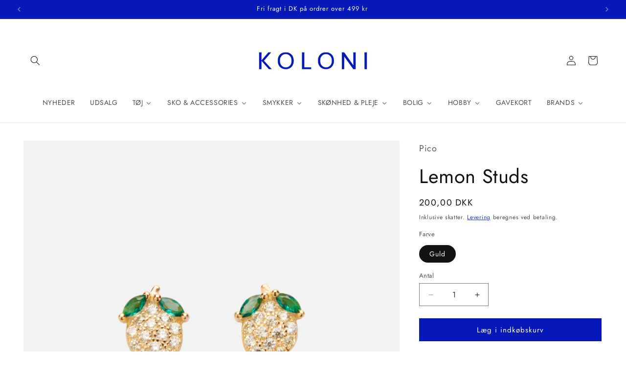

--- FILE ---
content_type: text/html; charset=utf-8
request_url: https://www.kolonicopenhagen.com/products/pico-lemon-studs
body_size: 48381
content:
<!doctype html>
<html class="js" lang="da">
  <head>
    <meta charset="utf-8">
    <meta http-equiv="X-UA-Compatible" content="IE=edge">
    <meta name="viewport" content="width=device-width,initial-scale=1">
    <meta name="theme-color" content=""><link rel="icon" type="image/png" href="//www.kolonicopenhagen.com/cdn/shop/files/Favicon_Koloni_Large_450px.png?crop=center&height=32&v=1724825127&width=32"><link rel="preconnect" href="https://fonts.shopifycdn.com" crossorigin>


    


    <script src="//www.kolonicopenhagen.com/cdn/shop/t/11/assets/constants.js?v=132983761750457495441755014419" defer="defer"></script>
    <script src="//www.kolonicopenhagen.com/cdn/shop/t/11/assets/pubsub.js?v=25310214064522200911755014420" defer="defer"></script>
    <script src="//www.kolonicopenhagen.com/cdn/shop/t/11/assets/global.js?v=7301445359237545521755014419" defer="defer"></script>
    <script src="//www.kolonicopenhagen.com/cdn/shop/t/11/assets/details-disclosure.js?v=13653116266235556501755014419" defer="defer"></script>
    <script src="//www.kolonicopenhagen.com/cdn/shop/t/11/assets/details-modal.js?v=25581673532751508451755014419" defer="defer"></script>
    <script src="//www.kolonicopenhagen.com/cdn/shop/t/11/assets/search-form.js?v=133129549252120666541755014420" defer="defer"></script><script src="//www.kolonicopenhagen.com/cdn/shop/t/11/assets/animations.js?v=88693664871331136111755014418" defer="defer"></script><script>window.performance && window.performance.mark && window.performance.mark('shopify.content_for_header.start');</script><meta name="google-site-verification" content="5xUa6n9XI_BMFif4-e3aytquIfODQuPhTMD6tLzoOxo">
<meta id="shopify-digital-wallet" name="shopify-digital-wallet" content="/62596874471/digital_wallets/dialog">
<meta name="shopify-checkout-api-token" content="9ac6c2c452ba81f4bc6078af01b7d316">
<meta id="in-context-paypal-metadata" data-shop-id="62596874471" data-venmo-supported="false" data-environment="production" data-locale="en_US" data-paypal-v4="true" data-currency="DKK">
<link rel="alternate" type="application/json+oembed" href="https://www.kolonicopenhagen.com/products/pico-lemon-studs.oembed">
<script async="async" src="/checkouts/internal/preloads.js?locale=da-DK"></script>
<link rel="preconnect" href="https://shop.app" crossorigin="anonymous">
<script async="async" src="https://shop.app/checkouts/internal/preloads.js?locale=da-DK&shop_id=62596874471" crossorigin="anonymous"></script>
<script id="apple-pay-shop-capabilities" type="application/json">{"shopId":62596874471,"countryCode":"DK","currencyCode":"DKK","merchantCapabilities":["supports3DS"],"merchantId":"gid:\/\/shopify\/Shop\/62596874471","merchantName":"Koloni","requiredBillingContactFields":["postalAddress","email","phone"],"requiredShippingContactFields":["postalAddress","email","phone"],"shippingType":"shipping","supportedNetworks":["visa","maestro","masterCard","amex"],"total":{"type":"pending","label":"Koloni","amount":"1.00"},"shopifyPaymentsEnabled":true,"supportsSubscriptions":true}</script>
<script id="shopify-features" type="application/json">{"accessToken":"9ac6c2c452ba81f4bc6078af01b7d316","betas":["rich-media-storefront-analytics"],"domain":"www.kolonicopenhagen.com","predictiveSearch":true,"shopId":62596874471,"locale":"da"}</script>
<script>var Shopify = Shopify || {};
Shopify.shop = "kolonicopenhagen.myshopify.com";
Shopify.locale = "da";
Shopify.currency = {"active":"DKK","rate":"1.0"};
Shopify.country = "DK";
Shopify.theme = {"name":"Dawn 15.4.0","id":185178128729,"schema_name":"Dawn","schema_version":"15.4.0","theme_store_id":887,"role":"main"};
Shopify.theme.handle = "null";
Shopify.theme.style = {"id":null,"handle":null};
Shopify.cdnHost = "www.kolonicopenhagen.com/cdn";
Shopify.routes = Shopify.routes || {};
Shopify.routes.root = "/";</script>
<script type="module">!function(o){(o.Shopify=o.Shopify||{}).modules=!0}(window);</script>
<script>!function(o){function n(){var o=[];function n(){o.push(Array.prototype.slice.apply(arguments))}return n.q=o,n}var t=o.Shopify=o.Shopify||{};t.loadFeatures=n(),t.autoloadFeatures=n()}(window);</script>
<script>
  window.ShopifyPay = window.ShopifyPay || {};
  window.ShopifyPay.apiHost = "shop.app\/pay";
  window.ShopifyPay.redirectState = null;
</script>
<script id="shop-js-analytics" type="application/json">{"pageType":"product"}</script>
<script defer="defer" async type="module" src="//www.kolonicopenhagen.com/cdn/shopifycloud/shop-js/modules/v2/client.init-shop-cart-sync_DCvV3KX5.da.esm.js"></script>
<script defer="defer" async type="module" src="//www.kolonicopenhagen.com/cdn/shopifycloud/shop-js/modules/v2/chunk.common_DIrl18zW.esm.js"></script>
<script type="module">
  await import("//www.kolonicopenhagen.com/cdn/shopifycloud/shop-js/modules/v2/client.init-shop-cart-sync_DCvV3KX5.da.esm.js");
await import("//www.kolonicopenhagen.com/cdn/shopifycloud/shop-js/modules/v2/chunk.common_DIrl18zW.esm.js");

  window.Shopify.SignInWithShop?.initShopCartSync?.({"fedCMEnabled":true,"windoidEnabled":true});

</script>
<script>
  window.Shopify = window.Shopify || {};
  if (!window.Shopify.featureAssets) window.Shopify.featureAssets = {};
  window.Shopify.featureAssets['shop-js'] = {"shop-cart-sync":["modules/v2/client.shop-cart-sync_B6aXrFKV.da.esm.js","modules/v2/chunk.common_DIrl18zW.esm.js"],"init-fed-cm":["modules/v2/client.init-fed-cm_DLS-5sfF.da.esm.js","modules/v2/chunk.common_DIrl18zW.esm.js"],"shop-button":["modules/v2/client.shop-button_CUzC5MEO.da.esm.js","modules/v2/chunk.common_DIrl18zW.esm.js"],"init-windoid":["modules/v2/client.init-windoid_D85qsRdK.da.esm.js","modules/v2/chunk.common_DIrl18zW.esm.js"],"shop-cash-offers":["modules/v2/client.shop-cash-offers_D_CaL-4A.da.esm.js","modules/v2/chunk.common_DIrl18zW.esm.js","modules/v2/chunk.modal_DW_KhAHg.esm.js"],"shop-toast-manager":["modules/v2/client.shop-toast-manager_DbJ2vwsg.da.esm.js","modules/v2/chunk.common_DIrl18zW.esm.js"],"init-shop-email-lookup-coordinator":["modules/v2/client.init-shop-email-lookup-coordinator_CDxmHwVL.da.esm.js","modules/v2/chunk.common_DIrl18zW.esm.js"],"pay-button":["modules/v2/client.pay-button_BLOuUZRP.da.esm.js","modules/v2/chunk.common_DIrl18zW.esm.js"],"avatar":["modules/v2/client.avatar_BTnouDA3.da.esm.js"],"init-shop-cart-sync":["modules/v2/client.init-shop-cart-sync_DCvV3KX5.da.esm.js","modules/v2/chunk.common_DIrl18zW.esm.js"],"shop-login-button":["modules/v2/client.shop-login-button_Co8V4OAy.da.esm.js","modules/v2/chunk.common_DIrl18zW.esm.js","modules/v2/chunk.modal_DW_KhAHg.esm.js"],"init-customer-accounts-sign-up":["modules/v2/client.init-customer-accounts-sign-up_DqQ1yb-n.da.esm.js","modules/v2/client.shop-login-button_Co8V4OAy.da.esm.js","modules/v2/chunk.common_DIrl18zW.esm.js","modules/v2/chunk.modal_DW_KhAHg.esm.js"],"init-shop-for-new-customer-accounts":["modules/v2/client.init-shop-for-new-customer-accounts_CFhkMWz_.da.esm.js","modules/v2/client.shop-login-button_Co8V4OAy.da.esm.js","modules/v2/chunk.common_DIrl18zW.esm.js","modules/v2/chunk.modal_DW_KhAHg.esm.js"],"init-customer-accounts":["modules/v2/client.init-customer-accounts_DM0wSxlK.da.esm.js","modules/v2/client.shop-login-button_Co8V4OAy.da.esm.js","modules/v2/chunk.common_DIrl18zW.esm.js","modules/v2/chunk.modal_DW_KhAHg.esm.js"],"shop-follow-button":["modules/v2/client.shop-follow-button_DBp6cHt6.da.esm.js","modules/v2/chunk.common_DIrl18zW.esm.js","modules/v2/chunk.modal_DW_KhAHg.esm.js"],"lead-capture":["modules/v2/client.lead-capture_Mt4LNNRA.da.esm.js","modules/v2/chunk.common_DIrl18zW.esm.js","modules/v2/chunk.modal_DW_KhAHg.esm.js"],"checkout-modal":["modules/v2/client.checkout-modal_DDXnGR-N.da.esm.js","modules/v2/chunk.common_DIrl18zW.esm.js","modules/v2/chunk.modal_DW_KhAHg.esm.js"],"shop-login":["modules/v2/client.shop-login_C7LcDPtP.da.esm.js","modules/v2/chunk.common_DIrl18zW.esm.js","modules/v2/chunk.modal_DW_KhAHg.esm.js"],"payment-terms":["modules/v2/client.payment-terms_Ch4j6cmI.da.esm.js","modules/v2/chunk.common_DIrl18zW.esm.js","modules/v2/chunk.modal_DW_KhAHg.esm.js"]};
</script>
<script>(function() {
  var isLoaded = false;
  function asyncLoad() {
    if (isLoaded) return;
    isLoaded = true;
    var urls = ["https:\/\/cdn.shopify.com\/s\/files\/1\/0625\/9687\/4471\/t\/11\/assets\/yoast-active-script.js?v=1755014432\u0026shop=kolonicopenhagen.myshopify.com"];
    for (var i = 0; i < urls.length; i++) {
      var s = document.createElement('script');
      s.type = 'text/javascript';
      s.async = true;
      s.src = urls[i];
      var x = document.getElementsByTagName('script')[0];
      x.parentNode.insertBefore(s, x);
    }
  };
  if(window.attachEvent) {
    window.attachEvent('onload', asyncLoad);
  } else {
    window.addEventListener('load', asyncLoad, false);
  }
})();</script>
<script id="__st">var __st={"a":62596874471,"offset":3600,"reqid":"7188b542-0199-46ec-ba78-98c6bc00d2bd-1768959535","pageurl":"www.kolonicopenhagen.com\/products\/pico-lemon-studs","u":"b1ef11584847","p":"product","rtyp":"product","rid":7699949879527};</script>
<script>window.ShopifyPaypalV4VisibilityTracking = true;</script>
<script id="captcha-bootstrap">!function(){'use strict';const t='contact',e='account',n='new_comment',o=[[t,t],['blogs',n],['comments',n],[t,'customer']],c=[[e,'customer_login'],[e,'guest_login'],[e,'recover_customer_password'],[e,'create_customer']],r=t=>t.map((([t,e])=>`form[action*='/${t}']:not([data-nocaptcha='true']) input[name='form_type'][value='${e}']`)).join(','),a=t=>()=>t?[...document.querySelectorAll(t)].map((t=>t.form)):[];function s(){const t=[...o],e=r(t);return a(e)}const i='password',u='form_key',d=['recaptcha-v3-token','g-recaptcha-response','h-captcha-response',i],f=()=>{try{return window.sessionStorage}catch{return}},m='__shopify_v',_=t=>t.elements[u];function p(t,e,n=!1){try{const o=window.sessionStorage,c=JSON.parse(o.getItem(e)),{data:r}=function(t){const{data:e,action:n}=t;return t[m]||n?{data:e,action:n}:{data:t,action:n}}(c);for(const[e,n]of Object.entries(r))t.elements[e]&&(t.elements[e].value=n);n&&o.removeItem(e)}catch(o){console.error('form repopulation failed',{error:o})}}const l='form_type',E='cptcha';function T(t){t.dataset[E]=!0}const w=window,h=w.document,L='Shopify',v='ce_forms',y='captcha';let A=!1;((t,e)=>{const n=(g='f06e6c50-85a8-45c8-87d0-21a2b65856fe',I='https://cdn.shopify.com/shopifycloud/storefront-forms-hcaptcha/ce_storefront_forms_captcha_hcaptcha.v1.5.2.iife.js',D={infoText:'Beskyttet af hCaptcha',privacyText:'Beskyttelse af persondata',termsText:'Vilkår'},(t,e,n)=>{const o=w[L][v],c=o.bindForm;if(c)return c(t,g,e,D).then(n);var r;o.q.push([[t,g,e,D],n]),r=I,A||(h.body.append(Object.assign(h.createElement('script'),{id:'captcha-provider',async:!0,src:r})),A=!0)});var g,I,D;w[L]=w[L]||{},w[L][v]=w[L][v]||{},w[L][v].q=[],w[L][y]=w[L][y]||{},w[L][y].protect=function(t,e){n(t,void 0,e),T(t)},Object.freeze(w[L][y]),function(t,e,n,w,h,L){const[v,y,A,g]=function(t,e,n){const i=e?o:[],u=t?c:[],d=[...i,...u],f=r(d),m=r(i),_=r(d.filter((([t,e])=>n.includes(e))));return[a(f),a(m),a(_),s()]}(w,h,L),I=t=>{const e=t.target;return e instanceof HTMLFormElement?e:e&&e.form},D=t=>v().includes(t);t.addEventListener('submit',(t=>{const e=I(t);if(!e)return;const n=D(e)&&!e.dataset.hcaptchaBound&&!e.dataset.recaptchaBound,o=_(e),c=g().includes(e)&&(!o||!o.value);(n||c)&&t.preventDefault(),c&&!n&&(function(t){try{if(!f())return;!function(t){const e=f();if(!e)return;const n=_(t);if(!n)return;const o=n.value;o&&e.removeItem(o)}(t);const e=Array.from(Array(32),(()=>Math.random().toString(36)[2])).join('');!function(t,e){_(t)||t.append(Object.assign(document.createElement('input'),{type:'hidden',name:u})),t.elements[u].value=e}(t,e),function(t,e){const n=f();if(!n)return;const o=[...t.querySelectorAll(`input[type='${i}']`)].map((({name:t})=>t)),c=[...d,...o],r={};for(const[a,s]of new FormData(t).entries())c.includes(a)||(r[a]=s);n.setItem(e,JSON.stringify({[m]:1,action:t.action,data:r}))}(t,e)}catch(e){console.error('failed to persist form',e)}}(e),e.submit())}));const S=(t,e)=>{t&&!t.dataset[E]&&(n(t,e.some((e=>e===t))),T(t))};for(const o of['focusin','change'])t.addEventListener(o,(t=>{const e=I(t);D(e)&&S(e,y())}));const B=e.get('form_key'),M=e.get(l),P=B&&M;t.addEventListener('DOMContentLoaded',(()=>{const t=y();if(P)for(const e of t)e.elements[l].value===M&&p(e,B);[...new Set([...A(),...v().filter((t=>'true'===t.dataset.shopifyCaptcha))])].forEach((e=>S(e,t)))}))}(h,new URLSearchParams(w.location.search),n,t,e,['guest_login'])})(!0,!0)}();</script>
<script integrity="sha256-4kQ18oKyAcykRKYeNunJcIwy7WH5gtpwJnB7kiuLZ1E=" data-source-attribution="shopify.loadfeatures" defer="defer" src="//www.kolonicopenhagen.com/cdn/shopifycloud/storefront/assets/storefront/load_feature-a0a9edcb.js" crossorigin="anonymous"></script>
<script crossorigin="anonymous" defer="defer" src="//www.kolonicopenhagen.com/cdn/shopifycloud/storefront/assets/shopify_pay/storefront-65b4c6d7.js?v=20250812"></script>
<script data-source-attribution="shopify.dynamic_checkout.dynamic.init">var Shopify=Shopify||{};Shopify.PaymentButton=Shopify.PaymentButton||{isStorefrontPortableWallets:!0,init:function(){window.Shopify.PaymentButton.init=function(){};var t=document.createElement("script");t.src="https://www.kolonicopenhagen.com/cdn/shopifycloud/portable-wallets/latest/portable-wallets.da.js",t.type="module",document.head.appendChild(t)}};
</script>
<script data-source-attribution="shopify.dynamic_checkout.buyer_consent">
  function portableWalletsHideBuyerConsent(e){var t=document.getElementById("shopify-buyer-consent"),n=document.getElementById("shopify-subscription-policy-button");t&&n&&(t.classList.add("hidden"),t.setAttribute("aria-hidden","true"),n.removeEventListener("click",e))}function portableWalletsShowBuyerConsent(e){var t=document.getElementById("shopify-buyer-consent"),n=document.getElementById("shopify-subscription-policy-button");t&&n&&(t.classList.remove("hidden"),t.removeAttribute("aria-hidden"),n.addEventListener("click",e))}window.Shopify?.PaymentButton&&(window.Shopify.PaymentButton.hideBuyerConsent=portableWalletsHideBuyerConsent,window.Shopify.PaymentButton.showBuyerConsent=portableWalletsShowBuyerConsent);
</script>
<script data-source-attribution="shopify.dynamic_checkout.cart.bootstrap">document.addEventListener("DOMContentLoaded",(function(){function t(){return document.querySelector("shopify-accelerated-checkout-cart, shopify-accelerated-checkout")}if(t())Shopify.PaymentButton.init();else{new MutationObserver((function(e,n){t()&&(Shopify.PaymentButton.init(),n.disconnect())})).observe(document.body,{childList:!0,subtree:!0})}}));
</script>
<script id='scb4127' type='text/javascript' async='' src='https://www.kolonicopenhagen.com/cdn/shopifycloud/privacy-banner/storefront-banner.js'></script><link id="shopify-accelerated-checkout-styles" rel="stylesheet" media="screen" href="https://www.kolonicopenhagen.com/cdn/shopifycloud/portable-wallets/latest/accelerated-checkout-backwards-compat.css" crossorigin="anonymous">
<style id="shopify-accelerated-checkout-cart">
        #shopify-buyer-consent {
  margin-top: 1em;
  display: inline-block;
  width: 100%;
}

#shopify-buyer-consent.hidden {
  display: none;
}

#shopify-subscription-policy-button {
  background: none;
  border: none;
  padding: 0;
  text-decoration: underline;
  font-size: inherit;
  cursor: pointer;
}

#shopify-subscription-policy-button::before {
  box-shadow: none;
}

      </style>
<script id="sections-script" data-sections="header" defer="defer" src="//www.kolonicopenhagen.com/cdn/shop/t/11/compiled_assets/scripts.js?v=3833"></script>
<script>window.performance && window.performance.mark && window.performance.mark('shopify.content_for_header.end');</script>


    <style data-shopify>
      @font-face {
  font-family: Jost;
  font-weight: 400;
  font-style: normal;
  font-display: swap;
  src: url("//www.kolonicopenhagen.com/cdn/fonts/jost/jost_n4.d47a1b6347ce4a4c9f437608011273009d91f2b7.woff2") format("woff2"),
       url("//www.kolonicopenhagen.com/cdn/fonts/jost/jost_n4.791c46290e672b3f85c3d1c651ef2efa3819eadd.woff") format("woff");
}

      @font-face {
  font-family: Jost;
  font-weight: 700;
  font-style: normal;
  font-display: swap;
  src: url("//www.kolonicopenhagen.com/cdn/fonts/jost/jost_n7.921dc18c13fa0b0c94c5e2517ffe06139c3615a3.woff2") format("woff2"),
       url("//www.kolonicopenhagen.com/cdn/fonts/jost/jost_n7.cbfc16c98c1e195f46c536e775e4e959c5f2f22b.woff") format("woff");
}

      @font-face {
  font-family: Jost;
  font-weight: 400;
  font-style: italic;
  font-display: swap;
  src: url("//www.kolonicopenhagen.com/cdn/fonts/jost/jost_i4.b690098389649750ada222b9763d55796c5283a5.woff2") format("woff2"),
       url("//www.kolonicopenhagen.com/cdn/fonts/jost/jost_i4.fd766415a47e50b9e391ae7ec04e2ae25e7e28b0.woff") format("woff");
}

      @font-face {
  font-family: Jost;
  font-weight: 700;
  font-style: italic;
  font-display: swap;
  src: url("//www.kolonicopenhagen.com/cdn/fonts/jost/jost_i7.d8201b854e41e19d7ed9b1a31fe4fe71deea6d3f.woff2") format("woff2"),
       url("//www.kolonicopenhagen.com/cdn/fonts/jost/jost_i7.eae515c34e26b6c853efddc3fc0c552e0de63757.woff") format("woff");
}

      @font-face {
  font-family: Jost;
  font-weight: 400;
  font-style: normal;
  font-display: swap;
  src: url("//www.kolonicopenhagen.com/cdn/fonts/jost/jost_n4.d47a1b6347ce4a4c9f437608011273009d91f2b7.woff2") format("woff2"),
       url("//www.kolonicopenhagen.com/cdn/fonts/jost/jost_n4.791c46290e672b3f85c3d1c651ef2efa3819eadd.woff") format("woff");
}


      
        :root,
        .color-background-1 {
          --color-background: 255,255,255;
        
          --gradient-background: #ffffff;
        

        

        --color-foreground: 18,18,18;
        --color-background-contrast: 191,191,191;
        --color-shadow: 18,18,18;
        --color-button: 6,24,184;
        --color-button-text: 255,255,255;
        --color-secondary-button: 255,255,255;
        --color-secondary-button-text: 6,24,184;
        --color-link: 6,24,184;
        --color-badge-foreground: 18,18,18;
        --color-badge-background: 255,255,255;
        --color-badge-border: 18,18,18;
        --payment-terms-background-color: rgb(255 255 255);
      }
      
        
        .color-background-2 {
          --color-background: 242,242,242;
        
          --gradient-background: #f2f2f2;
        

        

        --color-foreground: 18,18,18;
        --color-background-contrast: 178,178,178;
        --color-shadow: 18,18,18;
        --color-button: 199,122,167;
        --color-button-text: 255,255,255;
        --color-secondary-button: 242,242,242;
        --color-secondary-button-text: 18,18,18;
        --color-link: 18,18,18;
        --color-badge-foreground: 18,18,18;
        --color-badge-background: 242,242,242;
        --color-badge-border: 18,18,18;
        --payment-terms-background-color: rgb(242 242 242);
      }
      
        
        .color-inverse {
          --color-background: 18,18,18;
        
          --gradient-background: #121212;
        

        

        --color-foreground: 255,255,255;
        --color-background-contrast: 146,146,146;
        --color-shadow: 18,18,18;
        --color-button: 255,255,255;
        --color-button-text: 18,18,18;
        --color-secondary-button: 18,18,18;
        --color-secondary-button-text: 255,255,255;
        --color-link: 255,255,255;
        --color-badge-foreground: 255,255,255;
        --color-badge-background: 18,18,18;
        --color-badge-border: 255,255,255;
        --payment-terms-background-color: rgb(18 18 18);
      }
      
        
        .color-accent-1 {
          --color-background: 6,24,184;
        
          --gradient-background: #0618b8;
        

        

        --color-foreground: 255,255,255;
        --color-background-contrast: 7,27,209;
        --color-shadow: 18,18,18;
        --color-button: 255,255,255;
        --color-button-text: 6,24,184;
        --color-secondary-button: 6,24,184;
        --color-secondary-button-text: 255,255,255;
        --color-link: 255,255,255;
        --color-badge-foreground: 255,255,255;
        --color-badge-background: 6,24,184;
        --color-badge-border: 255,255,255;
        --payment-terms-background-color: rgb(6 24 184);
      }
      
        
        .color-accent-2 {
          --color-background: 6,24,184;
        
          --gradient-background: #0618b8;
        

        

        --color-foreground: 255,255,255;
        --color-background-contrast: 7,27,209;
        --color-shadow: 18,18,18;
        --color-button: 255,255,255;
        --color-button-text: 6,24,184;
        --color-secondary-button: 6,24,184;
        --color-secondary-button-text: 255,255,255;
        --color-link: 255,255,255;
        --color-badge-foreground: 255,255,255;
        --color-badge-background: 6,24,184;
        --color-badge-border: 255,255,255;
        --payment-terms-background-color: rgb(6 24 184);
      }
      
        
        .color-scheme-7364c317-a610-44f3-8898-b746951c5909 {
          --color-background: 255,255,255;
        
          --gradient-background: #ffffff;
        

        

        --color-foreground: 18,18,18;
        --color-background-contrast: 191,191,191;
        --color-shadow: 18,18,18;
        --color-button: 6,24,184;
        --color-button-text: 255,255,255;
        --color-secondary-button: 255,255,255;
        --color-secondary-button-text: 6,24,184;
        --color-link: 6,24,184;
        --color-badge-foreground: 18,18,18;
        --color-badge-background: 255,255,255;
        --color-badge-border: 18,18,18;
        --payment-terms-background-color: rgb(255 255 255);
      }
      

      body, .color-background-1, .color-background-2, .color-inverse, .color-accent-1, .color-accent-2, .color-scheme-7364c317-a610-44f3-8898-b746951c5909 {
        color: rgba(var(--color-foreground), 0.75);
        background-color: rgb(var(--color-background));
      }

      :root {
        --font-body-family: Jost, sans-serif;
        --font-body-style: normal;
        --font-body-weight: 400;
        --font-body-weight-bold: 700;

        --font-heading-family: Jost, sans-serif;
        --font-heading-style: normal;
        --font-heading-weight: 400;

        --font-body-scale: 1.0;
        --font-heading-scale: 1.0;

        --media-padding: px;
        --media-border-opacity: 0.05;
        --media-border-width: 1px;
        --media-radius: 2px;
        --media-shadow-opacity: 0.0;
        --media-shadow-horizontal-offset: 0px;
        --media-shadow-vertical-offset: 0px;
        --media-shadow-blur-radius: 0px;
        --media-shadow-visible: 0;

        --page-width: 130rem;
        --page-width-margin: 0rem;

        --product-card-image-padding: 0.0rem;
        --product-card-corner-radius: 0.0rem;
        --product-card-text-alignment: left;
        --product-card-border-width: 0.0rem;
        --product-card-border-opacity: 0.0;
        --product-card-shadow-opacity: 0.1;
        --product-card-shadow-visible: 1;
        --product-card-shadow-horizontal-offset: 0.0rem;
        --product-card-shadow-vertical-offset: 0.0rem;
        --product-card-shadow-blur-radius: 0.0rem;

        --collection-card-image-padding: 0.0rem;
        --collection-card-corner-radius: 0.0rem;
        --collection-card-text-alignment: left;
        --collection-card-border-width: 0.0rem;
        --collection-card-border-opacity: 0.0;
        --collection-card-shadow-opacity: 0.1;
        --collection-card-shadow-visible: 1;
        --collection-card-shadow-horizontal-offset: 0.0rem;
        --collection-card-shadow-vertical-offset: 0.0rem;
        --collection-card-shadow-blur-radius: 0.0rem;

        --blog-card-image-padding: 0.0rem;
        --blog-card-corner-radius: 0.0rem;
        --blog-card-text-alignment: left;
        --blog-card-border-width: 0.0rem;
        --blog-card-border-opacity: 0.0;
        --blog-card-shadow-opacity: 0.1;
        --blog-card-shadow-visible: 1;
        --blog-card-shadow-horizontal-offset: 0.0rem;
        --blog-card-shadow-vertical-offset: 0.0rem;
        --blog-card-shadow-blur-radius: 0.0rem;

        --badge-corner-radius: 0.0rem;

        --popup-border-width: 1px;
        --popup-border-opacity: 0.1;
        --popup-corner-radius: 0px;
        --popup-shadow-opacity: 0.0;
        --popup-shadow-horizontal-offset: 0px;
        --popup-shadow-vertical-offset: 0px;
        --popup-shadow-blur-radius: 0px;

        --drawer-border-width: 1px;
        --drawer-border-opacity: 0.1;
        --drawer-shadow-opacity: 0.0;
        --drawer-shadow-horizontal-offset: 0px;
        --drawer-shadow-vertical-offset: 0px;
        --drawer-shadow-blur-radius: 0px;

        --spacing-sections-desktop: 0px;
        --spacing-sections-mobile: 0px;

        --grid-desktop-vertical-spacing: 4px;
        --grid-desktop-horizontal-spacing: 4px;
        --grid-mobile-vertical-spacing: 2px;
        --grid-mobile-horizontal-spacing: 2px;

        --text-boxes-border-opacity: 0.0;
        --text-boxes-border-width: 0px;
        --text-boxes-radius: 0px;
        --text-boxes-shadow-opacity: 0.0;
        --text-boxes-shadow-visible: 0;
        --text-boxes-shadow-horizontal-offset: 0px;
        --text-boxes-shadow-vertical-offset: 0px;
        --text-boxes-shadow-blur-radius: 0px;

        --buttons-radius: 0px;
        --buttons-radius-outset: 0px;
        --buttons-border-width: 1px;
        --buttons-border-opacity: 1.0;
        --buttons-shadow-opacity: 0.0;
        --buttons-shadow-visible: 0;
        --buttons-shadow-horizontal-offset: 0px;
        --buttons-shadow-vertical-offset: 0px;
        --buttons-shadow-blur-radius: 0px;
        --buttons-border-offset: 0px;

        --inputs-radius: 0px;
        --inputs-border-width: 1px;
        --inputs-border-opacity: 0.55;
        --inputs-shadow-opacity: 0.0;
        --inputs-shadow-horizontal-offset: 0px;
        --inputs-margin-offset: 0px;
        --inputs-shadow-vertical-offset: 0px;
        --inputs-shadow-blur-radius: 0px;
        --inputs-radius-outset: 0px;

        --variant-pills-radius: 40px;
        --variant-pills-border-width: 1px;
        --variant-pills-border-opacity: 0.5;
        --variant-pills-shadow-opacity: 0.0;
        --variant-pills-shadow-horizontal-offset: 0px;
        --variant-pills-shadow-vertical-offset: 0px;
        --variant-pills-shadow-blur-radius: 0px;
      }

      *,
      *::before,
      *::after {
        box-sizing: inherit;
      }

      html {
        box-sizing: border-box;
        font-size: calc(var(--font-body-scale) * 62.5%);
        height: 100%;
      }

      body {
        display: grid;
        grid-template-rows: auto auto 1fr auto;
        grid-template-columns: 100%;
        min-height: 100%;
        margin: 0;
        font-size: 1.5rem;
        letter-spacing: 0.06rem;
        line-height: calc(1 + 0.8 / var(--font-body-scale));
        font-family: var(--font-body-family);
        font-style: var(--font-body-style);
        font-weight: var(--font-body-weight);
      }

      @media screen and (min-width: 750px) {
        body {
          font-size: 1.6rem;
        }
      }
    </style>

    <link href="//www.kolonicopenhagen.com/cdn/shop/t/11/assets/base.css?v=159841507637079171801755014418" rel="stylesheet" type="text/css" media="all" />
    <link rel="stylesheet" href="//www.kolonicopenhagen.com/cdn/shop/t/11/assets/component-cart-items.css?v=13033300910818915211755014418" media="print" onload="this.media='all'"><link href="//www.kolonicopenhagen.com/cdn/shop/t/11/assets/component-cart-drawer.css?v=39223250576183958541755014418" rel="stylesheet" type="text/css" media="all" />
      <link href="//www.kolonicopenhagen.com/cdn/shop/t/11/assets/component-cart.css?v=164708765130180853531755014418" rel="stylesheet" type="text/css" media="all" />
      <link href="//www.kolonicopenhagen.com/cdn/shop/t/11/assets/component-totals.css?v=15906652033866631521755014419" rel="stylesheet" type="text/css" media="all" />
      <link href="//www.kolonicopenhagen.com/cdn/shop/t/11/assets/component-price.css?v=47596247576480123001755014419" rel="stylesheet" type="text/css" media="all" />
      <link href="//www.kolonicopenhagen.com/cdn/shop/t/11/assets/component-discounts.css?v=152760482443307489271755014418" rel="stylesheet" type="text/css" media="all" />

      <link rel="preload" as="font" href="//www.kolonicopenhagen.com/cdn/fonts/jost/jost_n4.d47a1b6347ce4a4c9f437608011273009d91f2b7.woff2" type="font/woff2" crossorigin>
      

      <link rel="preload" as="font" href="//www.kolonicopenhagen.com/cdn/fonts/jost/jost_n4.d47a1b6347ce4a4c9f437608011273009d91f2b7.woff2" type="font/woff2" crossorigin>
      
<link href="//www.kolonicopenhagen.com/cdn/shop/t/11/assets/component-localization-form.css?v=170315343355214948141755014419" rel="stylesheet" type="text/css" media="all" />
      <script src="//www.kolonicopenhagen.com/cdn/shop/t/11/assets/localization-form.js?v=144176611646395275351755014420" defer="defer"></script><link
        rel="stylesheet"
        href="//www.kolonicopenhagen.com/cdn/shop/t/11/assets/component-predictive-search.css?v=118923337488134913561755014419"
        media="print"
        onload="this.media='all'"
      ><script>
      if (Shopify.designMode) {
        document.documentElement.classList.add('shopify-design-mode');
      }
    </script>
    
    <meta name="google-site-verification" content="Ewb4LfunHpqQLwONwYmWzrggesiCVXsiutt5zfpbrls" />

  <!-- BEGIN app block: shopify://apps/buddha-mega-menu-navigation/blocks/megamenu/dbb4ce56-bf86-4830-9b3d-16efbef51c6f -->
<script>
        var productImageAndPrice = [],
            collectionImages = [],
            articleImages = [],
            mmLivIcons = false,
            mmFlipClock = false,
            mmFixesUseJquery = false,
            mmNumMMI = 10,
            mmSchemaTranslation = {},
            mmMenuStrings =  {"menuStrings":{"default":{"NYHEDER":"NYHEDER","UDSALG":"UDSALG","TØJ":"TØJ","KATEGORIER":"KATEGORIER","Se alt tøj":"Se alt tøj","Nyheder":"Nyheder","Bukser & Shorts":"Bukser & Shorts","Jakker & Blazere":"Jakker & Blazere","Kjoler & Nederdele":"Kjoler & Nederdele","Skjorter & Bluser":"Skjorter & Bluser","Strik":"Strik","Toppe & T-shirts":"Toppe & T-shirts","Udsalg":"Udsalg","Nyhed - Josie Shirt fra Studio Feder":"Nyhed - Josie Shirt fra Studio Feder","BRANDS":"BRANDS","Atelier Rêve":"Atelier Rêve","Frau":"Frau","La Rouge":"La Rouge","Lolly’s Laundry":"Lolly’s Laundry","Luhta":"Luhta","Muse Wear":"Muse Wear","Noella":"Noella","Nümph":"Nümph","Studio Feder":"Studio Feder","Sofie Schnoor":"Sofie Schnoor","Soft Rebels":"Soft Rebels","Nyhed! Shop Frau":"Nyhed! Shop Frau","SKO & ACCESSORIES":"SKO & ACCESSORIES","Se alle sko & accessories":"Se alle sko & accessories","Hatte, Huer & Vanter":"Hatte, Huer & Vanter","Hårpynt":"Hårpynt","Sandaler & Sko":"Sandaler & Sko","Strømper":"Strømper","Solbriller":"Solbriller","Støvler":"Støvler","Tasker & Punge":"Tasker & Punge","Tørklæder":"Tørklæder","Nyhed - Rudder-X Sejlersko fra Phenumb":"Nyhed - Rudder-X Sejlersko fra Phenumb","Au Maison":"Au Maison","By Stær":"By Stær","Dagny":"Dagny","Just D'Lux":"Just D'Lux","Markberg":"Markberg","MP Denmark":"MP Denmark","Phenumb Copenhagen":"Phenumb Copenhagen","Shangies":"Shangies","Sneaky Fox":"Sneaky Fox","Tim & Simonsen":"Tim & Simonsen","Unmade":"Unmade","Woden":"Woden","Öjbro Vantfabrik":"Öjbro Vantfabrik","Shop Bon Dep":"Shop Bon Dep","SMYKKER":"SMYKKER","Se alle smykker":"Se alle smykker","Armbånd":"Armbånd","Halskæder":"Halskæder","Ringe":"Ringe","Øreringe":"Øreringe","Smykkeskrin":"Smykkeskrin","Nyhed! Afrika Petit Hoops":"Nyhed! Afrika Petit Hoops","Bon Dep":"Bon Dep","Eden Outcast":"Eden Outcast","Enamel Copenhagen":"Enamel Copenhagen","Jukserei":"Jukserei","Pico Copenhagen":"Pico Copenhagen","Shop Enamel Smykker":"Shop Enamel Smykker","SKØNHED & PLEJE":"SKØNHED & PLEJE","Se alt skønhed & pleje":"Se alt skønhed & pleje","Ansigtspleje":"Ansigtspleje","Duftlys & Diffusers":"Duftlys & Diffusers","Krop & Bad":"Krop & Bad","Neglelak":"Neglelak","Parfumer":"Parfumer","Sovemasker":"Sovemasker","Sæber":"Sæber","Toilettasker":"Toilettasker","Nyhed - Maison Matine Parfumer":"Nyhed - Maison Matine Parfumer","Iris Hantverk":"Iris Hantverk","La Crique":"La Crique","Maison Matine":"Maison Matine","Munkholm":"Munkholm","Nailberry":"Nailberry","Panier des Sens":"Panier des Sens","Shop Nailberry":"Shop Nailberry","BOLIG":"BOLIG","Se alt bolig":"Se alt bolig","Badeværelsestilbehør":"Badeværelsestilbehør","Belysning & Lampeskærme":"Belysning & Lampeskærme","Glas":"Glas","Gulvtæpper & Måtter":"Gulvtæpper & Måtter","Husholdning":"Husholdning","Kander & Karafler":"Kander & Karafler","Kopper og Krus":"Kopper og Krus","Køkkentilbehør":"Køkkentilbehør","Lys & Stager":"Lys & Stager","Møbler":"Møbler","Opbevaring":"Opbevaring","Plakater & Kunst":"Plakater & Kunst","Puder & Tæpper":"Puder & Tæpper","Rammer":"Rammer","Spejle":"Spejle","Vaser & Skåle":"Vaser & Skåle","Nyhed - Bornholms Keramikfabrik Skåle":"Nyhed - Bornholms Keramikfabrik Skåle","A World Of Craft":"A World Of Craft","Boel & Jan":"Boel & Jan","Bongusta":"Bongusta","Bornholms Keramikfabrik":"Bornholms Keramikfabrik","Broste Copenhagen":"Broste Copenhagen","DBKD":"DBKD","Fine Little Day":"Fine Little Day","Hübsch":"Hübsch","Ib Laursen":"Ib Laursen","Incado":"Incado","Jakobsdals":"Jakobsdals","Klippan":"Klippan","Made Crate":"Made Crate","Nordal":"Nordal","Nordic Tales":"Nordic Tales","OYOY Living Design":"OYOY Living Design","Poster & Frame":"Poster & Frame","PR Home":"PR Home","Uyuni":"Uyuni","Shop OYOY":"Shop OYOY","HOBBY":"HOBBY","Se alt hobby":"Se alt hobby","Bøger & Skriveredskaber":"Bøger & Skriveredskaber","Spil & Puslespil":"Spil & Puslespil","GAVEKORT":"GAVEKORT","A":"A","B":"B","C":"C","Coconut Milk":"Coconut Milk","Chronicle Books":"Chronicle Books","D":"D","E":"E","F":"F","G":"G","Galison":"Galison","H":"H","I":"I","J":"J","K":"K","Kartotek":"Kartotek","L":"L","M":"M","N":"N","O":"O","P":"P","Panier Des Sens":"Panier Des Sens","R":"R","S":"S","T":"T","U":"U","V":"V","W":"W","XYZ":"XYZ","ÆØÅ":"ÆØÅ"}},"additional":{"default":{"Add to cart":"Add to cart","Sold out":"Sold out","JUST ADDED TO YOUR CART":"JUST ADDED TO YOUR CART","OUT OF STOCK":"OUT OF STOCK","View Cart":"View Cart"}}} ,
            mmShopLocale = "da",
            mmShopLocaleCollectionsRoute = "/collections",
            mmSchemaDesignJSON = [{"action":"menu-select","value":"mm-automatic"},{"action":"design","setting":"font_family","value":"Default"},{"action":"design","setting":"font_size","value":"13px"},{"action":"design","setting":"text_color","value":"#222222"},{"action":"design","setting":"link_hover_color","value":"#0da19a"},{"action":"design","setting":"link_color","value":"#4e4e4e"},{"action":"design","setting":"background_hover_color","value":"#f9f9f9"},{"action":"design","setting":"background_color","value":"#ffffff"},{"action":"design","setting":"price_color","value":"#0da19a"},{"action":"design","setting":"contact_right_btn_text_color","value":"#ffffff"},{"action":"design","setting":"contact_right_btn_bg_color","value":"#3A3A3A"},{"action":"design","setting":"contact_left_bg_color","value":"#3A3A3A"},{"action":"design","setting":"contact_left_alt_color","value":"#CCCCCC"},{"action":"design","setting":"contact_left_text_color","value":"#f1f1f0"},{"action":"design","setting":"addtocart_enable","value":"true"},{"action":"design","setting":"addtocart_text_color","value":"#333333"},{"action":"design","setting":"addtocart_background_color","value":"#ffffff"},{"action":"design","setting":"addtocart_text_hover_color","value":"#ffffff"},{"action":"design","setting":"addtocart_background_hover_color","value":"#0da19a"},{"action":"design","setting":"countdown_color","value":"#ffffff"},{"action":"design","setting":"countdown_background_color","value":"#333333"},{"action":"design","setting":"vertical_font_family","value":"Default"},{"action":"design","setting":"vertical_font_size","value":"13px"},{"action":"design","setting":"vertical_text_color","value":"#ffffff"},{"action":"design","setting":"vertical_link_color","value":"#ffffff"},{"action":"design","setting":"vertical_link_hover_color","value":"#ffffff"},{"action":"design","setting":"vertical_price_color","value":"#ffffff"},{"action":"design","setting":"vertical_contact_right_btn_text_color","value":"#ffffff"},{"action":"design","setting":"vertical_addtocart_enable","value":"true"},{"action":"design","setting":"vertical_addtocart_text_color","value":"#ffffff"},{"action":"design","setting":"vertical_countdown_color","value":"#ffffff"},{"action":"design","setting":"vertical_countdown_background_color","value":"#333333"},{"action":"design","setting":"vertical_background_color","value":"#017b86"},{"action":"design","setting":"vertical_addtocart_background_color","value":"#333333"},{"action":"design","setting":"vertical_contact_right_btn_bg_color","value":"#333333"},{"action":"design","setting":"vertical_contact_left_alt_color","value":"#333333"},{"action":"design","setting":"main_menu_item_columns_ysEq4","value":"4"},{"action":"design","setting":"main_menu_item_columns_hdIsq","value":"4"},{"action":"design","setting":"main_menu_item_columns_wPiE8","value":"4"},{"action":"design","setting":"main_menu_item_columns_2DIyF","value":"4"},{"action":"design","setting":"main_menu_item_columns_0NOLX","value":"4"},{"action":"design","setting":"main_menu_item_columns_oMU2y","value":"4"}],
            mmDomChangeSkipUl = "",
            buddhaMegaMenuShop = "kolonicopenhagen.myshopify.com",
            mmWireframeCompression = "0",
            mmExtensionAssetUrl = "https://cdn.shopify.com/extensions/019abe06-4a3f-7763-88da-170e1b54169b/mega-menu-151/assets/";var bestSellersHTML = '';var newestProductsHTML = '';/* get link lists api */
        var linkLists={"main-menu" : {"title":"Hovedmenu", "items":["/collections/alle-produkter","/collections/toj","/collections/sko","/collections/smykker","/collections/bolig","/collections/skonhed-pleje","/collections/boger-skriveartikler","/collections/all",]},"footer" : {"title":"Sidefodsmenu", "items":["/policies/shipping-policy","/policies/refund-policy","/pages/cookies","/policies/privacy-policy","/policies/legal-notice",]},"customer-account-main-menu" : {"title":"Hovedmenu for kundekonto", "items":["/","https://shopify.com/62596874471/account/orders?locale=da&amp;region_country=DK",]},};/*ENDPARSE*/

        linkLists["force-mega-menu"]={};linkLists["force-mega-menu"].title="Dawn Theme - Mega Menu";linkLists["force-mega-menu"].items=[1];

        /* set product prices */productImageAndPrice[15365930025305] = ['//www.kolonicopenhagen.com/cdn/shop/files/Pico_Afrika_Petit_Hoops.webp?v=1743604456&width=240', 1.0, '<span class="mega-menu-price"><span class="money">300,00 kr</span></span>', 54404121755993, ""];productImageAndPrice[15808546439513] = ['//www.kolonicopenhagen.com/cdn/shop/files/Phenumb_RudderX_Sejlersko_Brown.webp?v=1759321262&width=240', 1.0, '<span class="mega-menu-price"><span class="money">999,00 kr</span></span>', 56173703528793, ""];productImageAndPrice[15366037274969] = ['//www.kolonicopenhagen.com/cdn/shop/files/Maison_Matine_Bain_De_Midi_EDP_50ml_Box.webp?v=1743778763&width=240', 1.0, '<span class="mega-menu-price"><span class="money">479,00 kr</span></span>', 54404598759769, ""];productImageAndPrice[15990080242009] = ['//www.kolonicopenhagen.com/cdn/shop/files/Bornholms_Keramikfabrik_Oe_Skaal_Small_Bowl_Blue_Splash.webp?v=1765539511&width=240', 1.0, '<span class="mega-menu-sold_out">Sold out</span>', , ""];productImageAndPrice[15734125035865] = ['//www.kolonicopenhagen.com/cdn/shop/files/Studio_Feder_Josie_Shirt_Marais.webp?v=1757589331&width=240', 1.0, '<span class="mega-menu-compare_at_price"><span class="money">699,00 kr</span></span><span class="mega-menu-price"><span class="money">489,00 kr</span></span>', 55987928990041, ""];/* get the collection images */collectionImages['652302680409'] = ['//www.kolonicopenhagen.com/cdn/shop/collections/Frau_Kollektion_SS25_1024x1024px.webp?v=1741883276&width=240', 1.0];collectionImages['398482735335'] = ['//www.kolonicopenhagen.com/cdn/shop/collections/Bon_Dep_FW25_Kollektion_1024x1024px.webp?v=1755956713&width=240', 1.0];collectionImages['412194275559'] = ['//www.kolonicopenhagen.com/cdn/shop/collections/Enamel_Kollektion_HS25_1024x1024px.webp?v=1747393893&width=240', 1.0];collectionImages['398483325159'] = ['//www.kolonicopenhagen.com/cdn/shop/collections/nailberry-1024x1024px.jpg?v=1674031605&width=240', 1.0];collectionImages['398456586471'] = ['//www.kolonicopenhagen.com/cdn/shop/collections/OYOY_Kollektion_2025_1024x1024px.webp?v=1737385893&width=240', 1.0];/* get the article images *//* customer fixes */
        var mmThemeFixesBefore = function(){ if (selectedMenu=="force-mega-menu" && tempMenuObject.u.matches(".menu-drawer__navigation > .list-menu")) { tempMenuObject.forceMenu = true; tempMenuObject.liClasses = ""; tempMenuObject.aClasses = "menu-drawer__menu-item list-menu__item link link--text focus-inset"; tempMenuObject.liItems = tempMenuObject.u.children; } else if (selectedMenu=="force-mega-menu" && tempMenuObject.u.matches("nav > .list-menu")) { tempMenuObject.forceMenu = true; tempMenuObject.liClasses = ""; tempMenuObject.aClasses = "header__menu-item list-menu__item link link--text focus-inset"; tempMenuObject.liItems = tempMenuObject.u.children; } mmAddStyle(" .search-modal.modal__content {z-index: 1001;} .buddha-menu-item .header__menu-item:hover span{text-decoration: none !important;} ", "themeScript"); }; 
        

        var mmWireframe = {"html" : "<li role=\"none\" class=\"buddha-menu-item\" itemId=\"y1Xoi\"  ><a data-href=\"/collections/alle-produkter\" href=\"/collections/alle-produkter\" aria-label=\"NYHEDER\" data-no-instant=\"\" onclick=\"mmGoToPage(this, event); return false;\" role=\"menuitem\"  ><span class=\"mm-title\">NYHEDER</span></a></li><li role=\"none\" class=\"buddha-menu-item\" itemId=\"mZK8e\"  ><a data-href=\"/collections/udsalg\" href=\"/collections/udsalg\" aria-label=\"UDSALG\" data-no-instant=\"\" onclick=\"mmGoToPage(this, event); return false;\" role=\"menuitem\"  ><span class=\"mm-title\">UDSALG</span></a></li><li role=\"none\" class=\"buddha-menu-item\" itemId=\"oMU2y\"  ><a data-href=\"/collections/toj\" href=\"/collections/toj\" aria-label=\"TØJ\" data-no-instant=\"\" onclick=\"mmGoToPage(this, event); return false;\" role=\"menuitem\"  ><span class=\"mm-title\">TØJ</span><i class=\"mm-arrow mm-angle-down\" aria-hidden=\"true\"></i><span class=\"toggle-menu-btn\" style=\"display:none;\" title=\"Toggle menu\" onclick=\"return toggleSubmenu(this)\"><span class=\"mm-arrow-icon\"><span class=\"bar-one\"></span><span class=\"bar-two\"></span></span></span></a><ul class=\"mm-submenu simple   mm-last-level\" role=\"menu\"><li role=\"none\" submenu-columns=\"1\" item-type=\"link-list\"  ><div class=\"mega-menu-item-container\"  ><div class=\"mm-list-name\"  ><span onclick=\"mmGoToPage(this); return false;\" data-href=\"#\"  ><span class=\"mm-title\">KATEGORIER</span></span></div><ul class=\"mm-submenu link-list   mm-last-level\" role=\"menu\"><li role=\"none\"  ><a data-href=\"/collections/toj\" href=\"/collections/toj\" aria-label=\"Se alt tøj\" data-no-instant=\"\" onclick=\"mmGoToPage(this, event); return false;\" role=\"menuitem\"  ><span class=\"mm-title\">Se alt tøj</span></a></li><li role=\"none\"  ><a data-href=\"/collections/nyheder-toj\" href=\"/collections/nyheder-toj\" aria-label=\"Nyheder\" data-no-instant=\"\" onclick=\"mmGoToPage(this, event); return false;\" role=\"menuitem\"  ><span class=\"mm-title\">Nyheder</span></a></li><li role=\"none\"  ><a data-href=\"/collections/bukser\" href=\"/collections/bukser\" aria-label=\"Bukser & Shorts\" data-no-instant=\"\" onclick=\"mmGoToPage(this, event); return false;\" role=\"menuitem\"  ><span class=\"mm-title\">Bukser & Shorts</span></a></li><li role=\"none\"  ><a data-href=\"/collections/overtoj\" href=\"/collections/overtoj\" aria-label=\"Jakker & Blazere\" data-no-instant=\"\" onclick=\"mmGoToPage(this, event); return false;\" role=\"menuitem\"  ><span class=\"mm-title\">Jakker & Blazere</span></a></li><li role=\"none\"  ><a data-href=\"/collections/kjoler\" href=\"/collections/kjoler\" aria-label=\"Kjoler & Nederdele\" data-no-instant=\"\" onclick=\"mmGoToPage(this, event); return false;\" role=\"menuitem\"  ><span class=\"mm-title\">Kjoler & Nederdele</span></a></li><li role=\"none\"  ><a data-href=\"/collections/skjorter-bluser\" href=\"/collections/skjorter-bluser\" aria-label=\"Skjorter & Bluser\" data-no-instant=\"\" onclick=\"mmGoToPage(this, event); return false;\" role=\"menuitem\"  ><span class=\"mm-title\">Skjorter & Bluser</span></a></li><li role=\"none\"  ><a data-href=\"/collections/strik\" href=\"/collections/strik\" aria-label=\"Strik\" data-no-instant=\"\" onclick=\"mmGoToPage(this, event); return false;\" role=\"menuitem\"  ><span class=\"mm-title\">Strik</span></a></li><li role=\"none\"  ><a data-href=\"/collections/toppe-t-shirts\" href=\"/collections/toppe-t-shirts\" aria-label=\"Toppe & T-shirts\" data-no-instant=\"\" onclick=\"mmGoToPage(this, event); return false;\" role=\"menuitem\"  ><span class=\"mm-title\">Toppe & T-shirts</span></a></li><li role=\"none\"  ><a data-href=\"/collections/koloni-udsalg\" href=\"/collections/koloni-udsalg\" aria-label=\"Udsalg\" data-no-instant=\"\" onclick=\"mmGoToPage(this, event); return false;\" role=\"menuitem\"  ><span class=\"mm-title\">Udsalg</span></a></li></ul></div></li><li role=\"none\" submenu-columns=\"1\" image-type=\"fit-high\" item-type=\"featured-product\"  ><div class=\"mega-menu-item-container\"  ><div class=\"mm-image-container\"  ><div class=\"mm-image\"  ><a data-href=\"/products/studio-feder-josie-shirt-marais\" href=\"/products/studio-feder-josie-shirt-marais\" aria-label=\"Nyhed - Josie Shirt fra Studio Feder\" data-no-instant=\"\" onclick=\"mmGoToPage(this, event); return false;\" role=\"none\" tabindex=\"-1\"  ><img data-src=\"https://cdn.shopify.com/s/files/1/0625/9687/4471/files/Studio_Feder_Josie_Shirt_Marais.webp?v=1757589331\" aspect-ratio=\"1\" class=\"get-product-image\"  data-id=\"15734125035865\" alt=\"Nyhed - Josie Shirt fra Studio Feder\" ></a></div><div class=\"mm-label-wrap\"></div></div><a data-href=\"/products/studio-feder-josie-shirt-marais\" href=\"/products/studio-feder-josie-shirt-marais\" aria-label=\"Nyhed - Josie Shirt fra Studio Feder\" data-no-instant=\"\" onclick=\"mmGoToPage(this, event); return false;\" role=\"menuitem\" class=\"mm-featured-title\"  ><span class=\"mm-title\">Nyhed - Josie Shirt fra Studio Feder</span></a><div class=\"mega-menu-prices get-mega-menu-prices\" data-id=\"15734125035865\"></div><div class=\"mm-add-to-cart\"><div varid=\"\" onclick=\"mmAddToCart(this)\">Add to cart</div></div></div></li><li role=\"none\" submenu-columns=\"1\" item-type=\"link-list\"  ><div class=\"mega-menu-item-container\"  ><div class=\"mm-list-name\"  ><span onclick=\"mmGoToPage(this); return false;\" data-href=\"#\"  ><span class=\"mm-title\">BRANDS</span></span></div><ul class=\"mm-submenu link-list   mm-last-level\" role=\"menu\"><li role=\"none\"  ><a data-href=\"/collections/atelier-reve\" href=\"/collections/atelier-reve\" aria-label=\"Atelier Rêve\" data-no-instant=\"\" onclick=\"mmGoToPage(this, event); return false;\" role=\"menuitem\"  ><span class=\"mm-title\">Atelier Rêve</span></a></li><li role=\"none\"  ><a data-href=\"/collections/frau\" href=\"/collections/frau\" aria-label=\"Frau\" data-no-instant=\"\" onclick=\"mmGoToPage(this, event); return false;\" role=\"menuitem\"  ><span class=\"mm-title\">Frau</span></a></li><li role=\"none\"  ><a data-href=\"/collections/la-rouge\" href=\"/collections/la-rouge\" aria-label=\"La Rouge\" data-no-instant=\"\" onclick=\"mmGoToPage(this, event); return false;\" role=\"menuitem\"  ><span class=\"mm-title\">La Rouge</span></a></li><li role=\"none\"  ><a data-href=\"/collections/lolly-s-laundry\" href=\"/collections/lolly-s-laundry\" aria-label=\"Lolly’s Laundry\" data-no-instant=\"\" onclick=\"mmGoToPage(this, event); return false;\" role=\"menuitem\"  ><span class=\"mm-title\">Lolly’s Laundry</span></a></li><li role=\"none\"  ><a data-href=\"/collections/luhta-1\" href=\"/collections/luhta-1\" aria-label=\"Luhta\" data-no-instant=\"\" onclick=\"mmGoToPage(this, event); return false;\" role=\"menuitem\"  ><span class=\"mm-title\">Luhta</span></a></li><li role=\"none\"  ><a data-href=\"/collections/muse-wear\" href=\"/collections/muse-wear\" aria-label=\"Muse Wear\" data-no-instant=\"\" onclick=\"mmGoToPage(this, event); return false;\" role=\"menuitem\"  ><span class=\"mm-title\">Muse Wear</span></a></li><li role=\"none\"  ><a data-href=\"/collections/noella\" href=\"/collections/noella\" aria-label=\"Noella\" data-no-instant=\"\" onclick=\"mmGoToPage(this, event); return false;\" role=\"menuitem\"  ><span class=\"mm-title\">Noella</span></a></li><li role=\"none\"  ><a data-href=\"/collections/numph\" href=\"/collections/numph\" aria-label=\"Nümph\" data-no-instant=\"\" onclick=\"mmGoToPage(this, event); return false;\" role=\"menuitem\"  ><span class=\"mm-title\">Nümph</span></a></li><li role=\"none\"  ><a data-href=\"/collections/studio-feder\" href=\"/collections/studio-feder\" aria-label=\"Studio Feder\" data-no-instant=\"\" onclick=\"mmGoToPage(this, event); return false;\" role=\"menuitem\"  ><span class=\"mm-title\">Studio Feder</span></a></li><li role=\"none\"  ><a data-href=\"/collections/sofie-schnoor\" href=\"/collections/sofie-schnoor\" aria-label=\"Sofie Schnoor\" data-no-instant=\"\" onclick=\"mmGoToPage(this, event); return false;\" role=\"menuitem\"  ><span class=\"mm-title\">Sofie Schnoor</span></a></li><li role=\"none\"  ><a data-href=\"/collections/soft-rebels\" href=\"/collections/soft-rebels\" aria-label=\"Soft Rebels\" data-no-instant=\"\" onclick=\"mmGoToPage(this, event); return false;\" role=\"menuitem\"  ><span class=\"mm-title\">Soft Rebels</span></a></li></ul></div></li><li role=\"none\" submenu-columns=\"1\" image-type=\"fit-high\" item-type=\"featured-collection\"  ><div class=\"mega-menu-item-container\"  ><div class=\"mm-image-container\"  ><div class=\"mm-image\"  ><a data-href=\"/collections/frau\" href=\"/collections/frau\" aria-label=\"Nyhed! Shop Frau\" data-no-instant=\"\" onclick=\"mmGoToPage(this, event); return false;\" role=\"none\" tabindex=\"-1\"  ><img data-src=\"https://cdn.shopify.com/s/files/1/0625/9687/4471/collections/Frau_Kollektion_SS25_1024x1024px.webp?v=1741883276\" aspect-ratio=\"1\" class=\"get-collection-image\"  data-id=\"652302680409\" alt=\"Nyhed! Shop Frau\"></a></div><div class=\"mm-label-wrap\"></div></div><a data-href=\"/collections/frau\" href=\"/collections/frau\" aria-label=\"Nyhed! Shop Frau\" data-no-instant=\"\" onclick=\"mmGoToPage(this, event); return false;\" role=\"menuitem\" class=\"mm-featured-title\"  ><span class=\"mm-title\">Nyhed! Shop Frau</span></a><div class=\"mega-menu-prices get-mega-menu-prices\" data-id=\"652302680409\"></div></div></li></ul></li><li role=\"none\" class=\"buddha-menu-item\" itemId=\"2DIyF\"  ><a data-href=\"/collections/sko-accessories\" href=\"/collections/sko-accessories\" aria-label=\"SKO & ACCESSORIES\" data-no-instant=\"\" onclick=\"mmGoToPage(this, event); return false;\" role=\"menuitem\"  ><span class=\"mm-title\">SKO & ACCESSORIES</span><i class=\"mm-arrow mm-angle-down\" aria-hidden=\"true\"></i><span class=\"toggle-menu-btn\" style=\"display:none;\" title=\"Toggle menu\" onclick=\"return toggleSubmenu(this)\"><span class=\"mm-arrow-icon\"><span class=\"bar-one\"></span><span class=\"bar-two\"></span></span></span></a><ul class=\"mm-submenu simple   mm-last-level\" role=\"menu\"><li role=\"none\" submenu-columns=\"1\" item-type=\"link-list\"  ><div class=\"mega-menu-item-container\"  ><div class=\"mm-list-name\"  ><span onclick=\"mmGoToPage(this); return false;\" data-href=\"#\"  ><span class=\"mm-title\">KATEGORIER</span></span></div><ul class=\"mm-submenu link-list   mm-last-level\" role=\"menu\"><li role=\"none\"  ><a data-href=\"/collections/sko-accessories\" href=\"/collections/sko-accessories\" aria-label=\"Se alle sko & accessories\" data-no-instant=\"\" onclick=\"mmGoToPage(this, event); return false;\" role=\"menuitem\"  ><span class=\"mm-title\">Se alle sko & accessories</span></a></li><li role=\"none\"  ><a data-href=\"/collections/nyheder-sko-accessories\" href=\"/collections/nyheder-sko-accessories\" aria-label=\"Nyheder\" data-no-instant=\"\" onclick=\"mmGoToPage(this, event); return false;\" role=\"menuitem\"  ><span class=\"mm-title\">Nyheder</span></a></li><li role=\"none\"  ><a data-href=\"/collections/hatte-huer-vanter\" href=\"/collections/hatte-huer-vanter\" aria-label=\"Hatte, Huer & Vanter\" data-no-instant=\"\" onclick=\"mmGoToPage(this, event); return false;\" role=\"menuitem\"  ><span class=\"mm-title\">Hatte, Huer & Vanter</span></a></li><li role=\"none\"  ><a data-href=\"/collections/harpynt\" href=\"/collections/harpynt\" aria-label=\"Hårpynt\" data-no-instant=\"\" onclick=\"mmGoToPage(this, event); return false;\" role=\"menuitem\"  ><span class=\"mm-title\">Hårpynt</span></a></li><li role=\"none\"  ><a data-href=\"/collections/sko\" href=\"/collections/sko\" aria-label=\"Sandaler & Sko\" data-no-instant=\"\" onclick=\"mmGoToPage(this, event); return false;\" role=\"menuitem\"  ><span class=\"mm-title\">Sandaler & Sko</span></a></li><li role=\"none\"  ><a data-href=\"/collections/stromper\" href=\"/collections/stromper\" aria-label=\"Strømper\" data-no-instant=\"\" onclick=\"mmGoToPage(this, event); return false;\" role=\"menuitem\"  ><span class=\"mm-title\">Strømper</span></a></li><li role=\"none\"  ><a data-href=\"/collections/solbriller\" href=\"/collections/solbriller\" aria-label=\"Solbriller\" data-no-instant=\"\" onclick=\"mmGoToPage(this, event); return false;\" role=\"menuitem\"  ><span class=\"mm-title\">Solbriller</span></a></li><li role=\"none\"  ><a data-href=\"/collections/stovler\" href=\"/collections/stovler\" aria-label=\"Støvler\" data-no-instant=\"\" onclick=\"mmGoToPage(this, event); return false;\" role=\"menuitem\"  ><span class=\"mm-title\">Støvler</span></a></li><li role=\"none\"  ><a data-href=\"/collections/tasker\" href=\"/collections/tasker\" aria-label=\"Tasker & Punge\" data-no-instant=\"\" onclick=\"mmGoToPage(this, event); return false;\" role=\"menuitem\"  ><span class=\"mm-title\">Tasker & Punge</span></a></li><li role=\"none\"  ><a data-href=\"/collections/torklaeder\" href=\"/collections/torklaeder\" aria-label=\"Tørklæder\" data-no-instant=\"\" onclick=\"mmGoToPage(this, event); return false;\" role=\"menuitem\"  ><span class=\"mm-title\">Tørklæder</span></a></li><li role=\"none\"  ><a data-href=\"/collections/udsalg-sko-accessories\" href=\"/collections/udsalg-sko-accessories\" aria-label=\"Udsalg\" data-no-instant=\"\" onclick=\"mmGoToPage(this, event); return false;\" role=\"menuitem\"  ><span class=\"mm-title\">Udsalg</span></a></li></ul></div></li><li role=\"none\" submenu-columns=\"1\" image-type=\"fit-high\" item-type=\"featured-product\"  ><div class=\"mega-menu-item-container\"  ><div class=\"mm-image-container\"  ><div class=\"mm-image\"  ><a data-href=\"/products/phenumb-rudder-x-sko\" href=\"/products/phenumb-rudder-x-sko\" aria-label=\"Nyhed - Rudder-X Sejlersko fra Phenumb\" data-no-instant=\"\" onclick=\"mmGoToPage(this, event); return false;\" role=\"none\" tabindex=\"-1\"  ><img data-src=\"https://cdn.shopify.com/s/files/1/0625/9687/4471/files/Phenumb_RudderX_Sejlersko_Brown.webp?v=1759321262\" aspect-ratio=\"1\" class=\"get-product-image\"  data-id=\"15808546439513\" alt=\"Nyhed - Rudder-X Sejlersko fra Phenumb\" ></a></div><div class=\"mm-label-wrap\"></div></div><a data-href=\"/products/phenumb-rudder-x-sko\" href=\"/products/phenumb-rudder-x-sko\" aria-label=\"Nyhed - Rudder-X Sejlersko fra Phenumb\" data-no-instant=\"\" onclick=\"mmGoToPage(this, event); return false;\" role=\"menuitem\" class=\"mm-featured-title\"  ><span class=\"mm-title\">Nyhed - Rudder-X Sejlersko fra Phenumb</span></a><div class=\"mega-menu-prices get-mega-menu-prices\" data-id=\"15808546439513\"></div><div class=\"mm-add-to-cart\"><div varid=\"\" onclick=\"mmAddToCart(this)\">Add to cart</div></div></div></li><li role=\"none\" submenu-columns=\"1\" item-type=\"link-list\"  ><div class=\"mega-menu-item-container\"  ><div class=\"mm-list-name\"  ><span onclick=\"mmGoToPage(this); return false;\" data-href=\"#\"  ><span class=\"mm-title\">BRANDS</span></span></div><ul class=\"mm-submenu link-list   mm-last-level\" role=\"menu\"><li role=\"none\"  ><a data-href=\"/collections/au-maison\" href=\"/collections/au-maison\" aria-label=\"Au Maison\" data-no-instant=\"\" onclick=\"mmGoToPage(this, event); return false;\" role=\"menuitem\"  ><span class=\"mm-title\">Au Maison</span></a></li><li role=\"none\"  ><a data-href=\"/collections/by-staer\" href=\"/collections/by-staer\" aria-label=\"By Stær\" data-no-instant=\"\" onclick=\"mmGoToPage(this, event); return false;\" role=\"menuitem\"  ><span class=\"mm-title\">By Stær</span></a></li><li role=\"none\"  ><a data-href=\"/collections/dagny\" href=\"/collections/dagny\" aria-label=\"Dagny\" data-no-instant=\"\" onclick=\"mmGoToPage(this, event); return false;\" role=\"menuitem\"  ><span class=\"mm-title\">Dagny</span></a></li><li role=\"none\"  ><a data-href=\"/collections/just-d-lux\" href=\"/collections/just-d-lux\" aria-label=\"Just D'Lux\" data-no-instant=\"\" onclick=\"mmGoToPage(this, event); return false;\" role=\"menuitem\"  ><span class=\"mm-title\">Just D'Lux</span></a></li><li role=\"none\"  ><a href=\"#\" rel=\"nofollow\" aria-label=\"Luhta\" data-no-instant=\"\" onclick=\"mmGoToPage(this, event); return false;\" role=\"menuitem\"  ><span class=\"mm-title\">Luhta</span></a></li><li role=\"none\"  ><a data-href=\"/collections/markberg\" href=\"/collections/markberg\" aria-label=\"Markberg\" data-no-instant=\"\" onclick=\"mmGoToPage(this, event); return false;\" role=\"menuitem\"  ><span class=\"mm-title\">Markberg</span></a></li><li role=\"none\"  ><a data-href=\"/collections/mp-denmark\" href=\"/collections/mp-denmark\" aria-label=\"MP Denmark\" data-no-instant=\"\" onclick=\"mmGoToPage(this, event); return false;\" role=\"menuitem\"  ><span class=\"mm-title\">MP Denmark</span></a></li><li role=\"none\"  ><a data-href=\"/collections/numph\" href=\"/collections/numph\" aria-label=\"Nümph\" data-no-instant=\"\" onclick=\"mmGoToPage(this, event); return false;\" role=\"menuitem\"  ><span class=\"mm-title\">Nümph</span></a></li><li role=\"none\"  ><a data-href=\"/collections/phenumb\" href=\"/collections/phenumb\" aria-label=\"Phenumb Copenhagen\" data-no-instant=\"\" onclick=\"mmGoToPage(this, event); return false;\" role=\"menuitem\"  ><span class=\"mm-title\">Phenumb Copenhagen</span></a></li><li role=\"none\"  ><a data-href=\"/collections/shangies\" href=\"/collections/shangies\" aria-label=\"Shangies\" data-no-instant=\"\" onclick=\"mmGoToPage(this, event); return false;\" role=\"menuitem\"  ><span class=\"mm-title\">Shangies</span></a></li><li role=\"none\"  ><a data-href=\"/collections/sneaky-fox\" href=\"/collections/sneaky-fox\" aria-label=\"Sneaky Fox\" data-no-instant=\"\" onclick=\"mmGoToPage(this, event); return false;\" role=\"menuitem\"  ><span class=\"mm-title\">Sneaky Fox</span></a></li><li role=\"none\"  ><a data-href=\"/collections/sofie-schnoor\" href=\"/collections/sofie-schnoor\" aria-label=\"Sofie Schnoor\" data-no-instant=\"\" onclick=\"mmGoToPage(this, event); return false;\" role=\"menuitem\"  ><span class=\"mm-title\">Sofie Schnoor</span></a></li><li role=\"none\"  ><a data-href=\"/collections/tim-simonsen\" href=\"/collections/tim-simonsen\" aria-label=\"Tim & Simonsen\" data-no-instant=\"\" onclick=\"mmGoToPage(this, event); return false;\" role=\"menuitem\"  ><span class=\"mm-title\">Tim & Simonsen</span></a></li><li role=\"none\"  ><a href=\"#\" rel=\"nofollow\" aria-label=\"Unmade\" data-no-instant=\"\" onclick=\"mmGoToPage(this, event); return false;\" role=\"menuitem\"  ><span class=\"mm-title\">Unmade</span></a></li><li role=\"none\"  ><a data-href=\"/collections/woden\" href=\"/collections/woden\" aria-label=\"Woden\" data-no-instant=\"\" onclick=\"mmGoToPage(this, event); return false;\" role=\"menuitem\"  ><span class=\"mm-title\">Woden</span></a></li><li role=\"none\"  ><a data-href=\"/collections/ojbro-vantfabrik\" href=\"/collections/ojbro-vantfabrik\" aria-label=\"Öjbro Vantfabrik\" data-no-instant=\"\" onclick=\"mmGoToPage(this, event); return false;\" role=\"menuitem\"  ><span class=\"mm-title\">Öjbro Vantfabrik</span></a></li></ul></div></li><li role=\"none\" submenu-columns=\"1\" image-type=\"fit-high\" item-type=\"featured-collection\"  ><div class=\"mega-menu-item-container\"  ><div class=\"mm-image-container\"  ><div class=\"mm-image\"  ><a data-href=\"/collections/bon-dep\" href=\"/collections/bon-dep\" aria-label=\"Shop Bon Dep\" data-no-instant=\"\" onclick=\"mmGoToPage(this, event); return false;\" role=\"none\" tabindex=\"-1\"  ><img data-src=\"https://cdn.shopify.com/s/files/1/0625/9687/4471/collections/Bon_Dep_FW25_Kollektion_1024x1024px.webp?v=1755956713\" aspect-ratio=\"1\" class=\"get-collection-image\"  data-id=\"398482735335\" alt=\"Shop Bon Dep\"></a></div><div class=\"mm-label-wrap\"></div></div><a data-href=\"/collections/bon-dep\" href=\"/collections/bon-dep\" aria-label=\"Shop Bon Dep\" data-no-instant=\"\" onclick=\"mmGoToPage(this, event); return false;\" role=\"menuitem\" class=\"mm-featured-title\"  ><span class=\"mm-title\">Shop Bon Dep</span></a><div class=\"mega-menu-prices get-mega-menu-prices\" data-id=\"398482735335\"></div></div></li></ul></li><li role=\"none\" class=\"buddha-menu-item\" itemId=\"wPiE8\"  ><a data-href=\"/collections/smykker\" href=\"/collections/smykker\" aria-label=\"SMYKKER\" data-no-instant=\"\" onclick=\"mmGoToPage(this, event); return false;\" role=\"menuitem\"  ><span class=\"mm-title\">SMYKKER</span><i class=\"mm-arrow mm-angle-down\" aria-hidden=\"true\"></i><span class=\"toggle-menu-btn\" style=\"display:none;\" title=\"Toggle menu\" onclick=\"return toggleSubmenu(this)\"><span class=\"mm-arrow-icon\"><span class=\"bar-one\"></span><span class=\"bar-two\"></span></span></span></a><ul class=\"mm-submenu simple   mm-last-level\" role=\"menu\"><li role=\"none\" submenu-columns=\"1\" item-type=\"link-list\"  ><div class=\"mega-menu-item-container\"  ><div class=\"mm-list-name\"  ><span onclick=\"mmGoToPage(this); return false;\" data-href=\"#\"  ><span class=\"mm-title\">KATEGORIER</span></span></div><ul class=\"mm-submenu link-list   mm-last-level\" role=\"menu\"><li role=\"none\"  ><a data-href=\"/collections/smykker\" href=\"/collections/smykker\" aria-label=\"Se alle smykker\" data-no-instant=\"\" onclick=\"mmGoToPage(this, event); return false;\" role=\"menuitem\"  ><span class=\"mm-title\">Se alle smykker</span></a></li><li role=\"none\"  ><a data-href=\"/collections/nyheder-smykker\" href=\"/collections/nyheder-smykker\" aria-label=\"Nyheder\" data-no-instant=\"\" onclick=\"mmGoToPage(this, event); return false;\" role=\"menuitem\"  ><span class=\"mm-title\">Nyheder</span></a></li><li role=\"none\"  ><a data-href=\"/collections/armband\" href=\"/collections/armband\" aria-label=\"Armbånd\" data-no-instant=\"\" onclick=\"mmGoToPage(this, event); return false;\" role=\"menuitem\"  ><span class=\"mm-title\">Armbånd</span></a></li><li role=\"none\"  ><a data-href=\"/collections/halskaeder\" href=\"/collections/halskaeder\" aria-label=\"Halskæder\" data-no-instant=\"\" onclick=\"mmGoToPage(this, event); return false;\" role=\"menuitem\"  ><span class=\"mm-title\">Halskæder</span></a></li><li role=\"none\"  ><a data-href=\"/collections/ringe\" href=\"/collections/ringe\" aria-label=\"Ringe\" data-no-instant=\"\" onclick=\"mmGoToPage(this, event); return false;\" role=\"menuitem\"  ><span class=\"mm-title\">Ringe</span></a></li><li role=\"none\"  ><a data-href=\"/collections/oreringe\" href=\"/collections/oreringe\" aria-label=\"Øreringe\" data-no-instant=\"\" onclick=\"mmGoToPage(this, event); return false;\" role=\"menuitem\"  ><span class=\"mm-title\">Øreringe</span></a></li><li role=\"none\"  ><a data-href=\"/collections/smykkeskrin\" href=\"/collections/smykkeskrin\" aria-label=\"Smykkeskrin\" data-no-instant=\"\" onclick=\"mmGoToPage(this, event); return false;\" role=\"menuitem\"  ><span class=\"mm-title\">Smykkeskrin</span></a></li></ul></div></li><li role=\"none\" submenu-columns=\"1\" image-type=\"fit-high\" item-type=\"featured-product\"  ><div class=\"mega-menu-item-container\"  ><div class=\"mm-image-container\"  ><div class=\"mm-image\"  ><a data-href=\"/products/pico-afrika-petit-hoops\" href=\"/products/pico-afrika-petit-hoops\" aria-label=\"Nyhed! Afrika Petit Hoops\" data-no-instant=\"\" onclick=\"mmGoToPage(this, event); return false;\" role=\"none\" tabindex=\"-1\"  ><img data-src=\"https://cdn.shopify.com/s/files/1/0625/9687/4471/files/Pico_Afrika_Petit_Hoops.webp?v=1743604456\" aspect-ratio=\"1\" class=\"get-product-image\"  data-id=\"15365930025305\" alt=\"Nyhed! Afrika Petit Hoops\" ></a></div><div class=\"mm-label-wrap\"></div></div><a data-href=\"/products/pico-afrika-petit-hoops\" href=\"/products/pico-afrika-petit-hoops\" aria-label=\"Nyhed! Afrika Petit Hoops\" data-no-instant=\"\" onclick=\"mmGoToPage(this, event); return false;\" role=\"menuitem\" class=\"mm-featured-title\"  ><span class=\"mm-title\">Nyhed! Afrika Petit Hoops</span></a><div class=\"mega-menu-prices get-mega-menu-prices\" data-id=\"15365930025305\"></div><div class=\"mm-add-to-cart\"><div varid=\"\" onclick=\"mmAddToCart(this)\">Add to cart</div></div></div></li><li role=\"none\" submenu-columns=\"1\" item-type=\"link-list\"  ><div class=\"mega-menu-item-container\"  ><div class=\"mm-list-name\"  ><span onclick=\"mmGoToPage(this); return false;\" data-href=\"#\"  ><span class=\"mm-title\">BRANDS</span></span></div><ul class=\"mm-submenu link-list   mm-last-level\" role=\"menu\"><li role=\"none\"  ><a data-href=\"/collections/bon-dep\" href=\"/collections/bon-dep\" aria-label=\"Bon Dep\" data-no-instant=\"\" onclick=\"mmGoToPage(this, event); return false;\" role=\"menuitem\"  ><span class=\"mm-title\">Bon Dep</span></a></li><li role=\"none\"  ><a data-href=\"/collections/eden-outcast\" href=\"/collections/eden-outcast\" aria-label=\"Eden Outcast\" data-no-instant=\"\" onclick=\"mmGoToPage(this, event); return false;\" role=\"menuitem\"  ><span class=\"mm-title\">Eden Outcast</span></a></li><li role=\"none\"  ><a data-href=\"/collections/enamel-copenhagen\" href=\"/collections/enamel-copenhagen\" aria-label=\"Enamel Copenhagen\" data-no-instant=\"\" onclick=\"mmGoToPage(this, event); return false;\" role=\"menuitem\"  ><span class=\"mm-title\">Enamel Copenhagen</span></a></li><li role=\"none\"  ><a data-href=\"/collections/jukserei\" href=\"/collections/jukserei\" aria-label=\"Jukserei\" data-no-instant=\"\" onclick=\"mmGoToPage(this, event); return false;\" role=\"menuitem\"  ><span class=\"mm-title\">Jukserei</span></a></li><li role=\"none\"  ><a data-href=\"/collections/pico\" href=\"/collections/pico\" aria-label=\"Pico Copenhagen\" data-no-instant=\"\" onclick=\"mmGoToPage(this, event); return false;\" role=\"menuitem\"  ><span class=\"mm-title\">Pico Copenhagen</span></a></li></ul></div></li><li role=\"none\" submenu-columns=\"1\" image-type=\"fit-high\" item-type=\"featured-collection\"  ><div class=\"mega-menu-item-container\"  ><div class=\"mm-image-container\"  ><div class=\"mm-image\"  ><a data-href=\"/collections/enamel-copenhagen\" href=\"/collections/enamel-copenhagen\" aria-label=\"Shop Enamel Smykker\" data-no-instant=\"\" onclick=\"mmGoToPage(this, event); return false;\" role=\"none\" tabindex=\"-1\"  ><img data-src=\"https://cdn.shopify.com/s/files/1/0625/9687/4471/collections/Enamel_Kollektion_HS25_1024x1024px.webp?v=1747393893\" aspect-ratio=\"1\" class=\"get-collection-image\"  data-id=\"412194275559\" alt=\"Shop Enamel Smykker\"></a></div><div class=\"mm-label-wrap\"></div></div><a data-href=\"/collections/enamel-copenhagen\" href=\"/collections/enamel-copenhagen\" aria-label=\"Shop Enamel Smykker\" data-no-instant=\"\" onclick=\"mmGoToPage(this, event); return false;\" role=\"menuitem\" class=\"mm-featured-title\"  ><span class=\"mm-title\">Shop Enamel Smykker</span></a><div class=\"mega-menu-prices get-mega-menu-prices\" data-id=\"412194275559\"></div></div></li></ul></li><li role=\"none\" class=\"buddha-menu-item\" itemId=\"hdIsq\"  ><a data-href=\"/collections/skonhed-pleje\" href=\"/collections/skonhed-pleje\" aria-label=\"SKØNHED & PLEJE\" data-no-instant=\"\" onclick=\"mmGoToPage(this, event); return false;\" role=\"menuitem\"  ><span class=\"mm-title\">SKØNHED & PLEJE</span><i class=\"mm-arrow mm-angle-down\" aria-hidden=\"true\"></i><span class=\"toggle-menu-btn\" style=\"display:none;\" title=\"Toggle menu\" onclick=\"return toggleSubmenu(this)\"><span class=\"mm-arrow-icon\"><span class=\"bar-one\"></span><span class=\"bar-two\"></span></span></span></a><ul class=\"mm-submenu simple   mm-last-level\" role=\"menu\"><li role=\"none\" submenu-columns=\"1\" item-type=\"link-list\"  ><div class=\"mega-menu-item-container\"  ><div class=\"mm-list-name\"  ><span onclick=\"mmGoToPage(this); return false;\" data-href=\"#\"  ><span class=\"mm-title\">KATEGORIER</span></span></div><ul class=\"mm-submenu link-list   mm-last-level\" role=\"menu\"><li role=\"none\"  ><a data-href=\"/collections/skonhed-pleje\" href=\"/collections/skonhed-pleje\" aria-label=\"Se alt skønhed & pleje\" data-no-instant=\"\" onclick=\"mmGoToPage(this, event); return false;\" role=\"menuitem\"  ><span class=\"mm-title\">Se alt skønhed & pleje</span></a></li><li role=\"none\"  ><a data-href=\"/collections/ansigtspleje\" href=\"/collections/ansigtspleje\" aria-label=\"Ansigtspleje\" data-no-instant=\"\" onclick=\"mmGoToPage(this, event); return false;\" role=\"menuitem\"  ><span class=\"mm-title\">Ansigtspleje</span></a></li><li role=\"none\"  ><a data-href=\"/collections/dufte\" href=\"/collections/dufte\" aria-label=\"Duftlys & Diffusers\" data-no-instant=\"\" onclick=\"mmGoToPage(this, event); return false;\" role=\"menuitem\"  ><span class=\"mm-title\">Duftlys & Diffusers</span></a></li><li role=\"none\"  ><a data-href=\"/collections/krop-bad\" href=\"/collections/krop-bad\" aria-label=\"Krop & Bad\" data-no-instant=\"\" onclick=\"mmGoToPage(this, event); return false;\" role=\"menuitem\"  ><span class=\"mm-title\">Krop & Bad</span></a></li><li role=\"none\"  ><a data-href=\"/collections/nailberry\" href=\"/collections/nailberry\" aria-label=\"Neglelak\" data-no-instant=\"\" onclick=\"mmGoToPage(this, event); return false;\" role=\"menuitem\"  ><span class=\"mm-title\">Neglelak</span></a></li><li role=\"none\"  ><a data-href=\"/collections/parfumer\" href=\"/collections/parfumer\" aria-label=\"Parfumer\" data-no-instant=\"\" onclick=\"mmGoToPage(this, event); return false;\" role=\"menuitem\"  ><span class=\"mm-title\">Parfumer</span></a></li><li role=\"none\"  ><a data-href=\"/collections/sovemasker\" href=\"/collections/sovemasker\" aria-label=\"Sovemasker\" data-no-instant=\"\" onclick=\"mmGoToPage(this, event); return false;\" role=\"menuitem\"  ><span class=\"mm-title\">Sovemasker</span></a></li><li role=\"none\"  ><a data-href=\"/collections/saeber\" href=\"/collections/saeber\" aria-label=\"Sæber\" data-no-instant=\"\" onclick=\"mmGoToPage(this, event); return false;\" role=\"menuitem\"  ><span class=\"mm-title\">Sæber</span></a></li><li role=\"none\"  ><a data-href=\"/collections/toilettasker\" href=\"/collections/toilettasker\" aria-label=\"Toilettasker\" data-no-instant=\"\" onclick=\"mmGoToPage(this, event); return false;\" role=\"menuitem\"  ><span class=\"mm-title\">Toilettasker</span></a></li></ul></div></li><li role=\"none\" submenu-columns=\"1\" image-type=\"fit-high\" item-type=\"featured-product\"  ><div class=\"mega-menu-item-container\"  ><div class=\"mm-image-container\"  ><div class=\"mm-image\"  ><a data-href=\"/products/maison-matine-bain-de-midi-eau-de-parfum\" href=\"/products/maison-matine-bain-de-midi-eau-de-parfum\" aria-label=\"Nyhed - Maison Matine Parfumer\" data-no-instant=\"\" onclick=\"mmGoToPage(this, event); return false;\" role=\"none\" tabindex=\"-1\"  ><img data-src=\"https://cdn.shopify.com/s/files/1/0625/9687/4471/files/Maison_Matine_Bain_De_Midi_EDP_50ml_Box.webp?v=1743778763\" aspect-ratio=\"1\" class=\"get-product-image\"  data-id=\"15366037274969\" alt=\"Nyhed - Maison Matine Parfumer\" ></a></div><div class=\"mm-label-wrap\"></div></div><a data-href=\"/products/maison-matine-bain-de-midi-eau-de-parfum\" href=\"/products/maison-matine-bain-de-midi-eau-de-parfum\" aria-label=\"Nyhed - Maison Matine Parfumer\" data-no-instant=\"\" onclick=\"mmGoToPage(this, event); return false;\" role=\"menuitem\" class=\"mm-featured-title\"  ><span class=\"mm-title\">Nyhed - Maison Matine Parfumer</span></a><div class=\"mega-menu-prices get-mega-menu-prices\" data-id=\"15366037274969\"></div><div class=\"mm-add-to-cart\"><div varid=\"\" onclick=\"mmAddToCart(this)\">Add to cart</div></div></div></li><li role=\"none\" submenu-columns=\"1\" item-type=\"link-list\"  ><div class=\"mega-menu-item-container\"  ><div class=\"mm-list-name\"  ><span onclick=\"mmGoToPage(this); return false;\" data-href=\"#\"  ><span class=\"mm-title\">BRANDS</span></span></div><ul class=\"mm-submenu link-list   mm-last-level\" role=\"menu\"><li role=\"none\"  ><a data-href=\"/collections/bon-dep\" href=\"/collections/bon-dep\" aria-label=\"Bon Dep\" data-no-instant=\"\" onclick=\"mmGoToPage(this, event); return false;\" role=\"menuitem\"  ><span class=\"mm-title\">Bon Dep</span></a></li><li role=\"none\"  ><a data-href=\"/collections/iris-hantverk\" href=\"/collections/iris-hantverk\" aria-label=\"Iris Hantverk\" data-no-instant=\"\" onclick=\"mmGoToPage(this, event); return false;\" role=\"menuitem\"  ><span class=\"mm-title\">Iris Hantverk</span></a></li><li role=\"none\"  ><a data-href=\"/collections/la-crique\" href=\"/collections/la-crique\" aria-label=\"La Crique\" data-no-instant=\"\" onclick=\"mmGoToPage(this, event); return false;\" role=\"menuitem\"  ><span class=\"mm-title\">La Crique</span></a></li><li role=\"none\"  ><a data-href=\"/collections/maison-matine\" href=\"/collections/maison-matine\" aria-label=\"Maison Matine\" data-no-instant=\"\" onclick=\"mmGoToPage(this, event); return false;\" role=\"menuitem\"  ><span class=\"mm-title\">Maison Matine</span></a></li><li role=\"none\"  ><a data-href=\"/collections/munkholm\" href=\"/collections/munkholm\" aria-label=\"Munkholm\" data-no-instant=\"\" onclick=\"mmGoToPage(this, event); return false;\" role=\"menuitem\"  ><span class=\"mm-title\">Munkholm</span></a></li><li role=\"none\"  ><a data-href=\"/collections/nailberry\" href=\"/collections/nailberry\" aria-label=\"Nailberry\" data-no-instant=\"\" onclick=\"mmGoToPage(this, event); return false;\" role=\"menuitem\"  ><span class=\"mm-title\">Nailberry</span></a></li><li role=\"none\"  ><a data-href=\"/collections/alfred-co\" href=\"/collections/alfred-co\" aria-label=\"Panier des Sens\" data-no-instant=\"\" onclick=\"mmGoToPage(this, event); return false;\" role=\"menuitem\"  ><span class=\"mm-title\">Panier des Sens</span></a></li></ul></div></li><li role=\"none\" submenu-columns=\"1\" image-type=\"fit-high\" item-type=\"featured-collection\"  ><div class=\"mega-menu-item-container\"  ><div class=\"mm-image-container\"  ><div class=\"mm-image\"  ><a data-href=\"/collections/nailberry\" href=\"/collections/nailberry\" aria-label=\"Shop Nailberry\" data-no-instant=\"\" onclick=\"mmGoToPage(this, event); return false;\" role=\"none\" tabindex=\"-1\"  ><img data-src=\"https://cdn.shopify.com/s/files/1/0625/9687/4471/collections/nailberry-1024x1024px_320x.jpg?v=1674031605\" aspect-ratio=\"1\" class=\"get-collection-image\"  data-id=\"398483325159\" alt=\"Shop Nailberry\"></a></div><div class=\"mm-label-wrap\"></div></div><a data-href=\"/collections/nailberry\" href=\"/collections/nailberry\" aria-label=\"Shop Nailberry\" data-no-instant=\"\" onclick=\"mmGoToPage(this, event); return false;\" role=\"menuitem\" class=\"mm-featured-title\"  ><span class=\"mm-title\">Shop Nailberry</span></a><div class=\"mega-menu-prices get-mega-menu-prices\" data-id=\"398483325159\"></div></div></li></ul></li><li role=\"none\" class=\"buddha-menu-item\" itemId=\"ysEq4\"  ><a data-href=\"/collections/bolig\" href=\"/collections/bolig\" aria-label=\"BOLIG\" data-no-instant=\"\" onclick=\"mmGoToPage(this, event); return false;\" role=\"menuitem\"  ><span class=\"mm-title\">BOLIG</span><i class=\"mm-arrow mm-angle-down\" aria-hidden=\"true\"></i><span class=\"toggle-menu-btn\" style=\"display:none;\" title=\"Toggle menu\" onclick=\"return toggleSubmenu(this)\"><span class=\"mm-arrow-icon\"><span class=\"bar-one\"></span><span class=\"bar-two\"></span></span></span></a><ul class=\"mm-submenu simple   mm-last-level\" role=\"menu\"><li role=\"none\" submenu-columns=\"1\" item-type=\"link-list\"  ><div class=\"mega-menu-item-container\"  ><div class=\"mm-list-name\"  ><span onclick=\"mmGoToPage(this); return false;\" data-href=\"#\"  ><span class=\"mm-title\">KATEGORIER</span></span></div><ul class=\"mm-submenu link-list   mm-last-level\" role=\"menu\"><li role=\"none\"  ><a data-href=\"/collections/bolig\" href=\"/collections/bolig\" aria-label=\"Se alt bolig\" data-no-instant=\"\" onclick=\"mmGoToPage(this, event); return false;\" role=\"menuitem\"  ><span class=\"mm-title\">Se alt bolig</span></a></li><li role=\"none\"  ><a data-href=\"/collections/nyheder-bolig\" href=\"/collections/nyheder-bolig\" aria-label=\"Nyheder\" data-no-instant=\"\" onclick=\"mmGoToPage(this, event); return false;\" role=\"menuitem\"  ><span class=\"mm-title\">Nyheder</span></a></li><li role=\"none\"  ><a data-href=\"/collections/badevaerelsestilbehor\" href=\"/collections/badevaerelsestilbehor\" aria-label=\"Badeværelsestilbehør\" data-no-instant=\"\" onclick=\"mmGoToPage(this, event); return false;\" role=\"menuitem\"  ><span class=\"mm-title\">Badeværelsestilbehør</span></a></li><li role=\"none\"  ><a data-href=\"/collections/lamper-lampeskaerme\" href=\"/collections/lamper-lampeskaerme\" aria-label=\"Belysning & Lampeskærme\" data-no-instant=\"\" onclick=\"mmGoToPage(this, event); return false;\" role=\"menuitem\"  ><span class=\"mm-title\">Belysning & Lampeskærme</span></a></li><li role=\"none\"  ><a data-href=\"/collections/glas\" href=\"/collections/glas\" aria-label=\"Glas\" data-no-instant=\"\" onclick=\"mmGoToPage(this, event); return false;\" role=\"menuitem\"  ><span class=\"mm-title\">Glas</span></a></li><li role=\"none\"  ><a data-href=\"/collections/guldtaepper-matter\" href=\"/collections/guldtaepper-matter\" aria-label=\"Gulvtæpper & Måtter\" data-no-instant=\"\" onclick=\"mmGoToPage(this, event); return false;\" role=\"menuitem\"  ><span class=\"mm-title\">Gulvtæpper & Måtter</span></a></li><li role=\"none\"  ><a data-href=\"/collections/husholdning\" href=\"/collections/husholdning\" aria-label=\"Husholdning\" data-no-instant=\"\" onclick=\"mmGoToPage(this, event); return false;\" role=\"menuitem\"  ><span class=\"mm-title\">Husholdning</span></a></li><li role=\"none\"  ><a data-href=\"/collections/kander-karafler\" href=\"/collections/kander-karafler\" aria-label=\"Kander & Karafler\" data-no-instant=\"\" onclick=\"mmGoToPage(this, event); return false;\" role=\"menuitem\"  ><span class=\"mm-title\">Kander & Karafler</span></a></li><li role=\"none\"  ><a data-href=\"/collections/kopper-og-krus\" href=\"/collections/kopper-og-krus\" aria-label=\"Kopper og Krus\" data-no-instant=\"\" onclick=\"mmGoToPage(this, event); return false;\" role=\"menuitem\"  ><span class=\"mm-title\">Kopper og Krus</span></a></li><li role=\"none\"  ><a data-href=\"/collections/kokkentilbehor\" href=\"/collections/kokkentilbehor\" aria-label=\"Køkkentilbehør\" data-no-instant=\"\" onclick=\"mmGoToPage(this, event); return false;\" role=\"menuitem\"  ><span class=\"mm-title\">Køkkentilbehør</span></a></li><li role=\"none\"  ><a data-href=\"/collections/lys-stager\" href=\"/collections/lys-stager\" aria-label=\"Lys & Stager\" data-no-instant=\"\" onclick=\"mmGoToPage(this, event); return false;\" role=\"menuitem\"  ><span class=\"mm-title\">Lys & Stager</span></a></li><li role=\"none\"  ><a data-href=\"/collections/mobler\" href=\"/collections/mobler\" aria-label=\"Møbler\" data-no-instant=\"\" onclick=\"mmGoToPage(this, event); return false;\" role=\"menuitem\"  ><span class=\"mm-title\">Møbler</span></a></li><li role=\"none\"  ><a data-href=\"/collections/opbevaring\" href=\"/collections/opbevaring\" aria-label=\"Opbevaring\" data-no-instant=\"\" onclick=\"mmGoToPage(this, event); return false;\" role=\"menuitem\"  ><span class=\"mm-title\">Opbevaring</span></a></li><li role=\"none\"  ><a data-href=\"/collections/plakater\" href=\"/collections/plakater\" aria-label=\"Plakater & Kunst\" data-no-instant=\"\" onclick=\"mmGoToPage(this, event); return false;\" role=\"menuitem\"  ><span class=\"mm-title\">Plakater & Kunst</span></a></li><li role=\"none\"  ><a data-href=\"/collections/puder\" href=\"/collections/puder\" aria-label=\"Puder & Tæpper\" data-no-instant=\"\" onclick=\"mmGoToPage(this, event); return false;\" role=\"menuitem\"  ><span class=\"mm-title\">Puder & Tæpper</span></a></li><li role=\"none\"  ><a data-href=\"/collections/rammer-plakater\" href=\"/collections/rammer-plakater\" aria-label=\"Rammer\" data-no-instant=\"\" onclick=\"mmGoToPage(this, event); return false;\" role=\"menuitem\"  ><span class=\"mm-title\">Rammer</span></a></li><li role=\"none\"  ><a data-href=\"/collections/spejle\" href=\"/collections/spejle\" aria-label=\"Spejle\" data-no-instant=\"\" onclick=\"mmGoToPage(this, event); return false;\" role=\"menuitem\"  ><span class=\"mm-title\">Spejle</span></a></li><li role=\"none\"  ><a data-href=\"/collections/vaser-skale\" href=\"/collections/vaser-skale\" aria-label=\"Vaser & Skåle\" data-no-instant=\"\" onclick=\"mmGoToPage(this, event); return false;\" role=\"menuitem\"  ><span class=\"mm-title\">Vaser & Skåle</span></a></li><li role=\"none\"  ><a data-href=\"/collections/udsalg-bolig\" href=\"/collections/udsalg-bolig\" aria-label=\"Udsalg\" data-no-instant=\"\" onclick=\"mmGoToPage(this, event); return false;\" role=\"menuitem\"  ><span class=\"mm-title\">Udsalg</span></a></li></ul></div></li><li role=\"none\" submenu-columns=\"1\" image-type=\"fit-high\" item-type=\"featured-product\"  ><div class=\"mega-menu-item-container\"  ><div class=\"mm-image-container\"  ><div class=\"mm-image\"  ><a data-href=\"/products/small-bowl-flere-farver\" href=\"/products/small-bowl-flere-farver\" aria-label=\"Nyhed - Bornholms Keramikfabrik Skåle\" data-no-instant=\"\" onclick=\"mmGoToPage(this, event); return false;\" role=\"none\" tabindex=\"-1\"  ><img data-src=\"https://cdn.shopify.com/s/files/1/0625/9687/4471/files/Bornholms_Keramikfabrik_Oe_Skaal_Small_Bowl_Blue_Splash.webp?v=1765539511\" aspect-ratio=\"1\" class=\"get-product-image\"  data-id=\"15990080242009\" alt=\"Nyhed - Bornholms Keramikfabrik Skåle\" ></a></div><div class=\"mm-label-wrap\"></div></div><a data-href=\"/products/small-bowl-flere-farver\" href=\"/products/small-bowl-flere-farver\" aria-label=\"Nyhed - Bornholms Keramikfabrik Skåle\" data-no-instant=\"\" onclick=\"mmGoToPage(this, event); return false;\" role=\"menuitem\" class=\"mm-featured-title\"  ><span class=\"mm-title\">Nyhed - Bornholms Keramikfabrik Skåle</span></a><div class=\"mega-menu-prices get-mega-menu-prices\" data-id=\"15990080242009\"></div><div class=\"mm-add-to-cart\"><div varid=\"\" onclick=\"mmAddToCart(this)\">Add to cart</div></div></div></li><li role=\"none\" submenu-columns=\"1\" item-type=\"link-list\"  ><div class=\"mega-menu-item-container\"  ><div class=\"mm-list-name\"  ><span onclick=\"mmGoToPage(this); return false;\" data-href=\"#\"  ><span class=\"mm-title\">BRANDS</span></span></div><ul class=\"mm-submenu link-list   mm-last-level\" role=\"menu\"><li role=\"none\"  ><a data-href=\"/collections/au-maison\" href=\"/collections/au-maison\" aria-label=\"Au Maison\" data-no-instant=\"\" onclick=\"mmGoToPage(this, event); return false;\" role=\"menuitem\"  ><span class=\"mm-title\">Au Maison</span></a></li><li role=\"none\"  ><a data-href=\"/collections/a-world-of-craft\" href=\"/collections/a-world-of-craft\" aria-label=\"A World Of Craft\" data-no-instant=\"\" onclick=\"mmGoToPage(this, event); return false;\" role=\"menuitem\"  ><span class=\"mm-title\">A World Of Craft</span></a></li><li role=\"none\"  ><a data-href=\"/collections/boel-jan\" href=\"/collections/boel-jan\" aria-label=\"Boel & Jan\" data-no-instant=\"\" onclick=\"mmGoToPage(this, event); return false;\" role=\"menuitem\"  ><span class=\"mm-title\">Boel & Jan</span></a></li><li role=\"none\"  ><a data-href=\"/collections/bon-dep\" href=\"/collections/bon-dep\" aria-label=\"Bon Dep\" data-no-instant=\"\" onclick=\"mmGoToPage(this, event); return false;\" role=\"menuitem\"  ><span class=\"mm-title\">Bon Dep</span></a></li><li role=\"none\"  ><a data-href=\"/collections/bon-gusta\" href=\"/collections/bon-gusta\" aria-label=\"Bongusta\" data-no-instant=\"\" onclick=\"mmGoToPage(this, event); return false;\" role=\"menuitem\"  ><span class=\"mm-title\">Bongusta</span></a></li><li role=\"none\"  ><a data-href=\"/collections/bornholms-keramikfabrik\" href=\"/collections/bornholms-keramikfabrik\" aria-label=\"Bornholms Keramikfabrik\" data-no-instant=\"\" onclick=\"mmGoToPage(this, event); return false;\" role=\"menuitem\"  ><span class=\"mm-title\">Bornholms Keramikfabrik</span></a></li><li role=\"none\"  ><a data-href=\"/collections/broste-copenhagen\" href=\"/collections/broste-copenhagen\" aria-label=\"Broste Copenhagen\" data-no-instant=\"\" onclick=\"mmGoToPage(this, event); return false;\" role=\"menuitem\"  ><span class=\"mm-title\">Broste Copenhagen</span></a></li><li role=\"none\"  ><a data-href=\"/collections/dbdk\" href=\"/collections/dbdk\" aria-label=\"DBKD\" data-no-instant=\"\" onclick=\"mmGoToPage(this, event); return false;\" role=\"menuitem\"  ><span class=\"mm-title\">DBKD</span></a></li><li role=\"none\"  ><a data-href=\"/collections/fine-little-day\" href=\"/collections/fine-little-day\" aria-label=\"Fine Little Day\" data-no-instant=\"\" onclick=\"mmGoToPage(this, event); return false;\" role=\"menuitem\"  ><span class=\"mm-title\">Fine Little Day</span></a></li><li role=\"none\"  ><a data-href=\"/collections/hubsch\" href=\"/collections/hubsch\" aria-label=\"Hübsch\" data-no-instant=\"\" onclick=\"mmGoToPage(this, event); return false;\" role=\"menuitem\"  ><span class=\"mm-title\">Hübsch</span></a></li><li role=\"none\"  ><a data-href=\"/collections/ib-laursen\" href=\"/collections/ib-laursen\" aria-label=\"Ib Laursen\" data-no-instant=\"\" onclick=\"mmGoToPage(this, event); return false;\" role=\"menuitem\"  ><span class=\"mm-title\">Ib Laursen</span></a></li><li role=\"none\"  ><a data-href=\"/collections/incado\" href=\"/collections/incado\" aria-label=\"Incado\" data-no-instant=\"\" onclick=\"mmGoToPage(this, event); return false;\" role=\"menuitem\"  ><span class=\"mm-title\">Incado</span></a></li><li role=\"none\"  ><a data-href=\"/collections/iris-hantverk\" href=\"/collections/iris-hantverk\" aria-label=\"Iris Hantverk\" data-no-instant=\"\" onclick=\"mmGoToPage(this, event); return false;\" role=\"menuitem\"  ><span class=\"mm-title\">Iris Hantverk</span></a></li><li role=\"none\"  ><a data-href=\"/collections/jakobsdals\" href=\"/collections/jakobsdals\" aria-label=\"Jakobsdals\" data-no-instant=\"\" onclick=\"mmGoToPage(this, event); return false;\" role=\"menuitem\"  ><span class=\"mm-title\">Jakobsdals</span></a></li><li role=\"none\"  ><a data-href=\"/collections/klippan\" href=\"/collections/klippan\" aria-label=\"Klippan\" data-no-instant=\"\" onclick=\"mmGoToPage(this, event); return false;\" role=\"menuitem\"  ><span class=\"mm-title\">Klippan</span></a></li><li role=\"none\"  ><a data-href=\"/collections/made-crate\" href=\"/collections/made-crate\" aria-label=\"Made Crate\" data-no-instant=\"\" onclick=\"mmGoToPage(this, event); return false;\" role=\"menuitem\"  ><span class=\"mm-title\">Made Crate</span></a></li><li role=\"none\"  ><a data-href=\"/collections/nordal\" href=\"/collections/nordal\" aria-label=\"Nordal\" data-no-instant=\"\" onclick=\"mmGoToPage(this, event); return false;\" role=\"menuitem\"  ><span class=\"mm-title\">Nordal</span></a></li><li role=\"none\"  ><a data-href=\"/collections/nordic-tales\" href=\"/collections/nordic-tales\" aria-label=\"Nordic Tales\" data-no-instant=\"\" onclick=\"mmGoToPage(this, event); return false;\" role=\"menuitem\"  ><span class=\"mm-title\">Nordic Tales</span></a></li><li role=\"none\"  ><a data-href=\"/collections/oyoy-living-design\" href=\"/collections/oyoy-living-design\" aria-label=\"OYOY Living Design\" data-no-instant=\"\" onclick=\"mmGoToPage(this, event); return false;\" role=\"menuitem\"  ><span class=\"mm-title\">OYOY Living Design</span></a></li><li role=\"none\"  ><a data-href=\"/collections/poster-frame\" href=\"/collections/poster-frame\" aria-label=\"Poster & Frame\" data-no-instant=\"\" onclick=\"mmGoToPage(this, event); return false;\" role=\"menuitem\"  ><span class=\"mm-title\">Poster & Frame</span></a></li><li role=\"none\"  ><a data-href=\"/collections/pr-home\" href=\"/collections/pr-home\" aria-label=\"PR Home\" data-no-instant=\"\" onclick=\"mmGoToPage(this, event); return false;\" role=\"menuitem\"  ><span class=\"mm-title\">PR Home</span></a></li><li role=\"none\"  ><a data-href=\"/collections/uyuni\" href=\"/collections/uyuni\" aria-label=\"Uyuni\" data-no-instant=\"\" onclick=\"mmGoToPage(this, event); return false;\" role=\"menuitem\"  ><span class=\"mm-title\">Uyuni</span></a></li></ul></div></li><li role=\"none\" submenu-columns=\"1\" image-type=\"fit-high\" item-type=\"featured-collection\"  ><div class=\"mega-menu-item-container\"  ><div class=\"mm-image-container\"  ><div class=\"mm-image\"  ><a data-href=\"/collections/oyoy-living-design\" href=\"/collections/oyoy-living-design\" aria-label=\"Shop OYOY\" data-no-instant=\"\" onclick=\"mmGoToPage(this, event); return false;\" role=\"none\" tabindex=\"-1\"  ><img data-src=\"https://cdn.shopify.com/s/files/1/0625/9687/4471/collections/OYOY_Kollektion_2025_1024x1024px.webp?v=1737385893\" aspect-ratio=\"1\" class=\"get-collection-image\"  data-id=\"398456586471\" alt=\"Shop OYOY\"></a></div><div class=\"mm-label-wrap\"></div></div><a data-href=\"/collections/oyoy-living-design\" href=\"/collections/oyoy-living-design\" aria-label=\"Shop OYOY\" data-no-instant=\"\" onclick=\"mmGoToPage(this, event); return false;\" role=\"menuitem\" class=\"mm-featured-title\"  ><span class=\"mm-title\">Shop OYOY</span></a><div class=\"mega-menu-prices get-mega-menu-prices\" data-id=\"398456586471\"></div></div></li></ul></li><li role=\"none\" class=\"buddha-menu-item\" itemId=\"hAYdY\"  ><a data-href=\"/collections/hobby\" href=\"/collections/hobby\" aria-label=\"HOBBY\" data-no-instant=\"\" onclick=\"mmGoToPage(this, event); return false;\" role=\"menuitem\"  ><span class=\"mm-title\">HOBBY</span><i class=\"mm-arrow mm-angle-down\" aria-hidden=\"true\"></i><span class=\"toggle-menu-btn\" style=\"display:none;\" title=\"Toggle menu\" onclick=\"return toggleSubmenu(this)\"><span class=\"mm-arrow-icon\"><span class=\"bar-one\"></span><span class=\"bar-two\"></span></span></span></a><ul class=\"mm-submenu tree  small mm-last-level\" role=\"menu\"><li data-href=\"/collections/hobby\" href=\"/collections/hobby\" aria-label=\"Se alt hobby\" data-no-instant=\"\" onclick=\"mmGoToPage(this, event); return false;\" role=\"menuitem\"  ><a data-href=\"/collections/hobby\" href=\"/collections/hobby\" aria-label=\"Se alt hobby\" data-no-instant=\"\" onclick=\"mmGoToPage(this, event); return false;\" role=\"menuitem\"  ><span class=\"mm-title\">Se alt hobby</span></a></li><li data-href=\"/collections/boger-skriveartikler\" href=\"/collections/boger-skriveartikler\" aria-label=\"Bøger & Skriveredskaber\" data-no-instant=\"\" onclick=\"mmGoToPage(this, event); return false;\" role=\"menuitem\"  ><a data-href=\"/collections/boger-skriveartikler\" href=\"/collections/boger-skriveartikler\" aria-label=\"Bøger & Skriveredskaber\" data-no-instant=\"\" onclick=\"mmGoToPage(this, event); return false;\" role=\"menuitem\"  ><span class=\"mm-title\">Bøger & Skriveredskaber</span></a></li><li data-href=\"/collections/spil-puslespil\" href=\"/collections/spil-puslespil\" aria-label=\"Spil & Puslespil\" data-no-instant=\"\" onclick=\"mmGoToPage(this, event); return false;\" role=\"menuitem\"  ><a data-href=\"/collections/spil-puslespil\" href=\"/collections/spil-puslespil\" aria-label=\"Spil & Puslespil\" data-no-instant=\"\" onclick=\"mmGoToPage(this, event); return false;\" role=\"menuitem\"  ><span class=\"mm-title\">Spil & Puslespil</span></a></li></ul></li><li role=\"none\" class=\"buddha-menu-item\" itemId=\"g4NHa\"  ><a data-href=\"/products/gavekort-til-koloni\" href=\"/products/gavekort-til-koloni\" aria-label=\"GAVEKORT\" data-no-instant=\"\" onclick=\"mmGoToPage(this, event); return false;\" role=\"menuitem\"  ><span class=\"mm-title\">GAVEKORT</span></a></li><li role=\"none\" class=\"buddha-menu-item\" itemId=\"0NOLX\"  ><a data-href=\"/pages/brands\" href=\"/pages/brands\" aria-label=\"BRANDS\" data-no-instant=\"\" onclick=\"mmGoToPage(this, event); return false;\" role=\"menuitem\"  ><span class=\"mm-title\">BRANDS</span><i class=\"mm-arrow mm-angle-down\" aria-hidden=\"true\"></i><span class=\"toggle-menu-btn\" style=\"display:none;\" title=\"Toggle menu\" onclick=\"return toggleSubmenu(this)\"><span class=\"mm-arrow-icon\"><span class=\"bar-one\"></span><span class=\"bar-two\"></span></span></span></a><ul class=\"mm-submenu simple   mm-last-level\" role=\"menu\"><li role=\"none\" submenu-columns=\"1\" item-type=\"link-list\"  ><div class=\"mega-menu-item-container\"  ><div class=\"mm-list-name\"  ><span onclick=\"mmGoToPage(this); return false;\" data-href=\"#\"  ><span class=\"mm-title\">A</span></span></div><ul class=\"mm-submenu link-list   mm-last-level\" role=\"menu\"><li role=\"none\"  ><a data-href=\"/collections/atelier-reve\" href=\"/collections/atelier-reve\" aria-label=\"Atelier Rêve\" data-no-instant=\"\" onclick=\"mmGoToPage(this, event); return false;\" role=\"menuitem\"  ><span class=\"mm-title\">Atelier Rêve</span></a></li><li role=\"none\"  ><a data-href=\"/collections/au-maison\" href=\"/collections/au-maison\" aria-label=\"Au Maison\" data-no-instant=\"\" onclick=\"mmGoToPage(this, event); return false;\" role=\"menuitem\"  ><span class=\"mm-title\">Au Maison</span></a></li><li role=\"none\"  ><a data-href=\"/collections/a-world-of-craft\" href=\"/collections/a-world-of-craft\" aria-label=\"A World Of Craft\" data-no-instant=\"\" onclick=\"mmGoToPage(this, event); return false;\" role=\"menuitem\"  ><span class=\"mm-title\">A World Of Craft</span></a></li></ul></div></li><li role=\"none\" submenu-columns=\"1\" item-type=\"link-list\"  ><div class=\"mega-menu-item-container\"  ><div class=\"mm-list-name\"  ><span onclick=\"mmGoToPage(this); return false;\" data-href=\"#\"  ><span class=\"mm-title\">B</span></span></div><ul class=\"mm-submenu link-list   mm-last-level\" role=\"menu\"><li role=\"none\"  ><a data-href=\"/collections/boel-jan\" href=\"/collections/boel-jan\" aria-label=\"Boel & Jan\" data-no-instant=\"\" onclick=\"mmGoToPage(this, event); return false;\" role=\"menuitem\"  ><span class=\"mm-title\">Boel & Jan</span></a></li><li role=\"none\"  ><a data-href=\"/collections/bon-dep\" href=\"/collections/bon-dep\" aria-label=\"Bon Dep\" data-no-instant=\"\" onclick=\"mmGoToPage(this, event); return false;\" role=\"menuitem\"  ><span class=\"mm-title\">Bon Dep</span></a></li><li role=\"none\"  ><a data-href=\"/collections/bon-gusta\" href=\"/collections/bon-gusta\" aria-label=\"Bongusta\" data-no-instant=\"\" onclick=\"mmGoToPage(this, event); return false;\" role=\"menuitem\"  ><span class=\"mm-title\">Bongusta</span></a></li><li role=\"none\"  ><a data-href=\"/collections/bornholms-keramikfabrik\" href=\"/collections/bornholms-keramikfabrik\" aria-label=\"Bornholms Keramikfabrik\" data-no-instant=\"\" onclick=\"mmGoToPage(this, event); return false;\" role=\"menuitem\"  ><span class=\"mm-title\">Bornholms Keramikfabrik</span></a></li><li role=\"none\"  ><a data-href=\"/collections/broste-copenhagen\" href=\"/collections/broste-copenhagen\" aria-label=\"Broste Copenhagen\" data-no-instant=\"\" onclick=\"mmGoToPage(this, event); return false;\" role=\"menuitem\"  ><span class=\"mm-title\">Broste Copenhagen</span></a></li><li role=\"none\"  ><a data-href=\"/collections/by-staer\" href=\"/collections/by-staer\" aria-label=\"By Stær\" data-no-instant=\"\" onclick=\"mmGoToPage(this, event); return false;\" role=\"menuitem\"  ><span class=\"mm-title\">By Stær</span></a></li></ul></div></li><li role=\"none\" submenu-columns=\"1\" item-type=\"link-list\"  ><div class=\"mega-menu-item-container\"  ><div class=\"mm-list-name\"  ><span  ><span class=\"mm-title\">C</span></span></div><ul class=\"mm-submenu link-list   mm-last-level\" role=\"menu\"><li role=\"none\"  ><a href=\"#\" rel=\"nofollow\" aria-label=\"Coconut Milk\" data-no-instant=\"\" onclick=\"mmGoToPage(this, event); return false;\" role=\"menuitem\"  ><span class=\"mm-title\">Coconut Milk</span></a></li><li role=\"none\"  ><a data-href=\"/collections/chronicle-books\" href=\"/collections/chronicle-books\" aria-label=\"Chronicle Books\" data-no-instant=\"\" onclick=\"mmGoToPage(this, event); return false;\" role=\"menuitem\"  ><span class=\"mm-title\">Chronicle Books</span></a></li></ul></div></li><li role=\"none\" submenu-columns=\"1\" item-type=\"link-list\"  ><div class=\"mega-menu-item-container\"  ><div class=\"mm-list-name\"  ><span onclick=\"mmGoToPage(this); return false;\" data-href=\"#\"  ><span class=\"mm-title\">D</span></span></div><ul class=\"mm-submenu link-list   mm-last-level\" role=\"menu\"><li role=\"none\"  ><a data-href=\"/collections/dagny\" href=\"/collections/dagny\" aria-label=\"Dagny\" data-no-instant=\"\" onclick=\"mmGoToPage(this, event); return false;\" role=\"menuitem\"  ><span class=\"mm-title\">Dagny</span></a></li><li role=\"none\"  ><a data-href=\"/collections/dbdk\" href=\"/collections/dbdk\" aria-label=\"DBKD\" data-no-instant=\"\" onclick=\"mmGoToPage(this, event); return false;\" role=\"menuitem\"  ><span class=\"mm-title\">DBKD</span></a></li></ul></div></li><li role=\"none\" submenu-columns=\"1\" item-type=\"link-list\"  ><div class=\"mega-menu-item-container\"  ><div class=\"mm-list-name\"  ><span onclick=\"mmGoToPage(this); return false;\" data-href=\"#\"  ><span class=\"mm-title\">E</span></span></div><ul class=\"mm-submenu link-list   mm-last-level\" role=\"menu\"><li role=\"none\"  ><a data-href=\"/collections/eden-outcast\" href=\"/collections/eden-outcast\" aria-label=\"Eden Outcast\" data-no-instant=\"\" onclick=\"mmGoToPage(this, event); return false;\" role=\"menuitem\"  ><span class=\"mm-title\">Eden Outcast</span></a></li><li role=\"none\"  ><a data-href=\"/collections/enamel-copenhagen\" href=\"/collections/enamel-copenhagen\" aria-label=\"Enamel Copenhagen\" data-no-instant=\"\" onclick=\"mmGoToPage(this, event); return false;\" role=\"menuitem\"  ><span class=\"mm-title\">Enamel Copenhagen</span></a></li></ul></div></li><li role=\"none\" submenu-columns=\"1\" item-type=\"link-list\"  ><div class=\"mega-menu-item-container\"  ><div class=\"mm-list-name\"  ><span onclick=\"mmGoToPage(this); return false;\" data-href=\"#\"  ><span class=\"mm-title\">F</span></span></div><ul class=\"mm-submenu link-list   mm-last-level\" role=\"menu\"><li role=\"none\"  ><a data-href=\"/collections/fine-little-day\" href=\"/collections/fine-little-day\" aria-label=\"Fine Little Day\" data-no-instant=\"\" onclick=\"mmGoToPage(this, event); return false;\" role=\"menuitem\"  ><span class=\"mm-title\">Fine Little Day</span></a></li><li role=\"none\"  ><a data-href=\"/collections/frau\" href=\"/collections/frau\" aria-label=\"Frau\" data-no-instant=\"\" onclick=\"mmGoToPage(this, event); return false;\" role=\"menuitem\"  ><span class=\"mm-title\">Frau</span></a></li></ul></div></li><li role=\"none\" submenu-columns=\"1\" item-type=\"link-list\"  ><div class=\"mega-menu-item-container\"  ><div class=\"mm-list-name\"  ><span onclick=\"mmGoToPage(this); return false;\" data-href=\"#\"  ><span class=\"mm-title\">G</span></span></div><ul class=\"mm-submenu link-list   mm-last-level\" role=\"menu\"><li role=\"none\"  ><a data-href=\"/collections/galison\" href=\"/collections/galison\" aria-label=\"Galison\" data-no-instant=\"\" onclick=\"mmGoToPage(this, event); return false;\" role=\"menuitem\"  ><span class=\"mm-title\">Galison</span></a></li></ul></div></li><li role=\"none\" submenu-columns=\"1\" item-type=\"link-list\"  ><div class=\"mega-menu-item-container\"  ><div class=\"mm-list-name\"  ><span onclick=\"mmGoToPage(this); return false;\" data-href=\"#\"  ><span class=\"mm-title\">H</span></span></div><ul class=\"mm-submenu link-list   mm-last-level\" role=\"menu\"><li role=\"none\"  ><a data-href=\"/collections/hubsch\" href=\"/collections/hubsch\" aria-label=\"Hübsch\" data-no-instant=\"\" onclick=\"mmGoToPage(this, event); return false;\" role=\"menuitem\"  ><span class=\"mm-title\">Hübsch</span></a></li></ul></div></li><li role=\"none\" submenu-columns=\"1\" item-type=\"link-list\"  ><div class=\"mega-menu-item-container\"  ><div class=\"mm-list-name\"  ><span onclick=\"mmGoToPage(this); return false;\" data-href=\"#\"  ><span class=\"mm-title\">I</span></span></div><ul class=\"mm-submenu link-list   mm-last-level\" role=\"menu\"><li role=\"none\"  ><a data-href=\"/collections/ib-laursen\" href=\"/collections/ib-laursen\" aria-label=\"Ib Laursen\" data-no-instant=\"\" onclick=\"mmGoToPage(this, event); return false;\" role=\"menuitem\"  ><span class=\"mm-title\">Ib Laursen</span></a></li><li role=\"none\"  ><a data-href=\"/collections/incado\" href=\"/collections/incado\" aria-label=\"Incado\" data-no-instant=\"\" onclick=\"mmGoToPage(this, event); return false;\" role=\"menuitem\"  ><span class=\"mm-title\">Incado</span></a></li><li role=\"none\"  ><a data-href=\"/collections/iris-hantverk\" href=\"/collections/iris-hantverk\" aria-label=\"Iris Hantverk\" data-no-instant=\"\" onclick=\"mmGoToPage(this, event); return false;\" role=\"menuitem\"  ><span class=\"mm-title\">Iris Hantverk</span></a></li></ul></div></li><li role=\"none\" submenu-columns=\"1\" item-type=\"link-list\"  ><div class=\"mega-menu-item-container\"  ><div class=\"mm-list-name\"  ><span onclick=\"mmGoToPage(this); return false;\" data-href=\"#\"  ><span class=\"mm-title\">J</span></span></div><ul class=\"mm-submenu link-list   mm-last-level\" role=\"menu\"><li role=\"none\"  ><a data-href=\"/collections/jakobsdals\" href=\"/collections/jakobsdals\" aria-label=\"Jakobsdals\" data-no-instant=\"\" onclick=\"mmGoToPage(this, event); return false;\" role=\"menuitem\"  ><span class=\"mm-title\">Jakobsdals</span></a></li><li role=\"none\"  ><a data-href=\"/collections/jukserei\" href=\"/collections/jukserei\" aria-label=\"Jukserei\" data-no-instant=\"\" onclick=\"mmGoToPage(this, event); return false;\" role=\"menuitem\"  ><span class=\"mm-title\">Jukserei</span></a></li></ul></div></li><li role=\"none\" submenu-columns=\"1\" item-type=\"link-list\"  ><div class=\"mega-menu-item-container\"  ><div class=\"mm-list-name\"  ><span onclick=\"mmGoToPage(this); return false;\" data-href=\"#\"  ><span class=\"mm-title\">K</span></span></div><ul class=\"mm-submenu link-list   mm-last-level\" role=\"menu\"><li role=\"none\"  ><a data-href=\"/collections/kartotek\" href=\"/collections/kartotek\" aria-label=\"Kartotek\" data-no-instant=\"\" onclick=\"mmGoToPage(this, event); return false;\" role=\"menuitem\"  ><span class=\"mm-title\">Kartotek</span></a></li><li role=\"none\"  ><a data-href=\"/collections/klippan\" href=\"/collections/klippan\" aria-label=\"Klippan\" data-no-instant=\"\" onclick=\"mmGoToPage(this, event); return false;\" role=\"menuitem\"  ><span class=\"mm-title\">Klippan</span></a></li></ul></div></li><li role=\"none\" submenu-columns=\"1\" item-type=\"link-list\"  ><div class=\"mega-menu-item-container\"  ><div class=\"mm-list-name\"  ><span onclick=\"mmGoToPage(this); return false;\" data-href=\"#\"  ><span class=\"mm-title\">L</span></span></div><ul class=\"mm-submenu link-list   mm-last-level\" role=\"menu\"><li role=\"none\"  ><a data-href=\"/collections/la-crique\" href=\"/collections/la-crique\" aria-label=\"La Crique\" data-no-instant=\"\" onclick=\"mmGoToPage(this, event); return false;\" role=\"menuitem\"  ><span class=\"mm-title\">La Crique</span></a></li><li role=\"none\"  ><a data-href=\"/collections/la-rouge\" href=\"/collections/la-rouge\" aria-label=\"La Rouge\" data-no-instant=\"\" onclick=\"mmGoToPage(this, event); return false;\" role=\"menuitem\"  ><span class=\"mm-title\">La Rouge</span></a></li><li role=\"none\"  ><a data-href=\"/collections/lolly-s-laundry\" href=\"/collections/lolly-s-laundry\" aria-label=\"Lolly’s Laundry\" data-no-instant=\"\" onclick=\"mmGoToPage(this, event); return false;\" role=\"menuitem\"  ><span class=\"mm-title\">Lolly’s Laundry</span></a></li><li role=\"none\"  ><a data-href=\"/collections/luhta-1\" href=\"/collections/luhta-1\" aria-label=\"Luhta\" data-no-instant=\"\" onclick=\"mmGoToPage(this, event); return false;\" role=\"menuitem\"  ><span class=\"mm-title\">Luhta</span></a></li></ul></div></li><li role=\"none\" submenu-columns=\"1\" item-type=\"link-list\"  ><div class=\"mega-menu-item-container\"  ><div class=\"mm-list-name\"  ><span onclick=\"mmGoToPage(this); return false;\" data-href=\"#\"  ><span class=\"mm-title\">M</span></span></div><ul class=\"mm-submenu link-list   mm-last-level\" role=\"menu\"><li role=\"none\"  ><a data-href=\"/collections/made-crate\" href=\"/collections/made-crate\" aria-label=\"Made Crate\" data-no-instant=\"\" onclick=\"mmGoToPage(this, event); return false;\" role=\"menuitem\"  ><span class=\"mm-title\">Made Crate</span></a></li><li role=\"none\"  ><a data-href=\"/collections/maison-matine\" href=\"/collections/maison-matine\" aria-label=\"Maison Matine\" data-no-instant=\"\" onclick=\"mmGoToPage(this, event); return false;\" role=\"menuitem\"  ><span class=\"mm-title\">Maison Matine</span></a></li><li role=\"none\"  ><a data-href=\"/collections/mp-denmark\" href=\"/collections/mp-denmark\" aria-label=\"MP Denmark\" data-no-instant=\"\" onclick=\"mmGoToPage(this, event); return false;\" role=\"menuitem\"  ><span class=\"mm-title\">MP Denmark</span></a></li><li role=\"none\"  ><a data-href=\"/collections/munkholm\" href=\"/collections/munkholm\" aria-label=\"Munkholm\" data-no-instant=\"\" onclick=\"mmGoToPage(this, event); return false;\" role=\"menuitem\"  ><span class=\"mm-title\">Munkholm</span></a></li><li role=\"none\"  ><a data-href=\"/collections/muse-wear\" href=\"/collections/muse-wear\" aria-label=\"Muse Wear\" data-no-instant=\"\" onclick=\"mmGoToPage(this, event); return false;\" role=\"menuitem\"  ><span class=\"mm-title\">Muse Wear</span></a></li></ul></div></li><li role=\"none\" submenu-columns=\"1\" item-type=\"link-list\"  ><div class=\"mega-menu-item-container\"  ><div class=\"mm-list-name\"  ><span onclick=\"mmGoToPage(this); return false;\" data-href=\"#\"  ><span class=\"mm-title\">N</span></span></div><ul class=\"mm-submenu link-list   mm-last-level\" role=\"menu\"><li role=\"none\"  ><a data-href=\"/collections/nailberry\" href=\"/collections/nailberry\" aria-label=\"Nailberry\" data-no-instant=\"\" onclick=\"mmGoToPage(this, event); return false;\" role=\"menuitem\"  ><span class=\"mm-title\">Nailberry</span></a></li><li role=\"none\"  ><a data-href=\"/collections/noella\" href=\"/collections/noella\" aria-label=\"Noella\" data-no-instant=\"\" onclick=\"mmGoToPage(this, event); return false;\" role=\"menuitem\"  ><span class=\"mm-title\">Noella</span></a></li><li role=\"none\"  ><a data-href=\"/collections/nordal\" href=\"/collections/nordal\" aria-label=\"Nordal\" data-no-instant=\"\" onclick=\"mmGoToPage(this, event); return false;\" role=\"menuitem\"  ><span class=\"mm-title\">Nordal</span></a></li><li role=\"none\"  ><a data-href=\"/collections/nordic-tales\" href=\"/collections/nordic-tales\" aria-label=\"Nordic Tales\" data-no-instant=\"\" onclick=\"mmGoToPage(this, event); return false;\" role=\"menuitem\"  ><span class=\"mm-title\">Nordic Tales</span></a></li><li role=\"none\"  ><a data-href=\"/collections/numph\" href=\"/collections/numph\" aria-label=\"Nümph\" data-no-instant=\"\" onclick=\"mmGoToPage(this, event); return false;\" role=\"menuitem\"  ><span class=\"mm-title\">Nümph</span></a></li></ul></div></li><li role=\"none\" submenu-columns=\"1\" item-type=\"link-list\"  ><div class=\"mega-menu-item-container\"  ><div class=\"mm-list-name\"  ><span onclick=\"mmGoToPage(this); return false;\" data-href=\"#\"  ><span class=\"mm-title\">O</span></span></div><ul class=\"mm-submenu link-list   mm-last-level\" role=\"menu\"><li role=\"none\"  ><a data-href=\"/collections/oyoy-living-design\" href=\"/collections/oyoy-living-design\" aria-label=\"OYOY Living Design\" data-no-instant=\"\" onclick=\"mmGoToPage(this, event); return false;\" role=\"menuitem\"  ><span class=\"mm-title\">OYOY Living Design</span></a></li></ul></div></li><li role=\"none\" submenu-columns=\"1\" item-type=\"link-list\"  ><div class=\"mega-menu-item-container\"  ><div class=\"mm-list-name\"  ><span onclick=\"mmGoToPage(this); return false;\" data-href=\"#\"  ><span class=\"mm-title\">P</span></span></div><ul class=\"mm-submenu link-list   mm-last-level\" role=\"menu\"><li role=\"none\"  ><a data-href=\"/collections/alfred-co\" href=\"/collections/alfred-co\" aria-label=\"Panier Des Sens\" data-no-instant=\"\" onclick=\"mmGoToPage(this, event); return false;\" role=\"menuitem\"  ><span class=\"mm-title\">Panier Des Sens</span></a></li><li role=\"none\"  ><a data-href=\"/collections/phenumb\" href=\"/collections/phenumb\" aria-label=\"Phenumb Copenhagen\" data-no-instant=\"\" onclick=\"mmGoToPage(this, event); return false;\" role=\"menuitem\"  ><span class=\"mm-title\">Phenumb Copenhagen</span></a></li><li role=\"none\"  ><a data-href=\"/collections/pico\" href=\"/collections/pico\" aria-label=\"Pico Copenhagen\" data-no-instant=\"\" onclick=\"mmGoToPage(this, event); return false;\" role=\"menuitem\"  ><span class=\"mm-title\">Pico Copenhagen</span></a></li><li role=\"none\"  ><a data-href=\"/collections/poster-frame\" href=\"/collections/poster-frame\" aria-label=\"Poster & Frame\" data-no-instant=\"\" onclick=\"mmGoToPage(this, event); return false;\" role=\"menuitem\"  ><span class=\"mm-title\">Poster & Frame</span></a></li><li role=\"none\"  ><a data-href=\"/collections/pr-home\" href=\"/collections/pr-home\" aria-label=\"PR Home\" data-no-instant=\"\" onclick=\"mmGoToPage(this, event); return false;\" role=\"menuitem\"  ><span class=\"mm-title\">PR Home</span></a></li></ul></div></li><li role=\"none\" submenu-columns=\"1\" item-type=\"link-list\"  ><div class=\"mega-menu-item-container\"  ><div class=\"mm-list-name\"  ><span onclick=\"mmGoToPage(this); return false;\" data-href=\"#\"  ><span class=\"mm-title\">R</span></span></div></div></li><li role=\"none\" submenu-columns=\"1\" item-type=\"link-list\"  ><div class=\"mega-menu-item-container\"  ><div class=\"mm-list-name\"  ><span onclick=\"mmGoToPage(this); return false;\" data-href=\"#\"  ><span class=\"mm-title\">S</span></span></div><ul class=\"mm-submenu link-list   mm-last-level\" role=\"menu\"><li role=\"none\"  ><a data-href=\"/collections/shangies\" href=\"/collections/shangies\" aria-label=\"Shangies\" data-no-instant=\"\" onclick=\"mmGoToPage(this, event); return false;\" role=\"menuitem\"  ><span class=\"mm-title\">Shangies</span></a></li><li role=\"none\"  ><a data-href=\"/collections/sneaky-fox\" href=\"/collections/sneaky-fox\" aria-label=\"Sneaky Fox\" data-no-instant=\"\" onclick=\"mmGoToPage(this, event); return false;\" role=\"menuitem\"  ><span class=\"mm-title\">Sneaky Fox</span></a></li><li role=\"none\"  ><a data-href=\"/collections/studio-feder\" href=\"/collections/studio-feder\" aria-label=\"Studio Feder\" data-no-instant=\"\" onclick=\"mmGoToPage(this, event); return false;\" role=\"menuitem\"  ><span class=\"mm-title\">Studio Feder</span></a></li><li role=\"none\"  ><a data-href=\"/collections/sofie-schnoor\" href=\"/collections/sofie-schnoor\" aria-label=\"Sofie Schnoor\" data-no-instant=\"\" onclick=\"mmGoToPage(this, event); return false;\" role=\"menuitem\"  ><span class=\"mm-title\">Sofie Schnoor</span></a></li><li role=\"none\"  ><a data-href=\"/collections/soft-rebels\" href=\"/collections/soft-rebels\" aria-label=\"Soft Rebels\" data-no-instant=\"\" onclick=\"mmGoToPage(this, event); return false;\" role=\"menuitem\"  ><span class=\"mm-title\">Soft Rebels</span></a></li></ul></div></li><li role=\"none\" submenu-columns=\"1\" item-type=\"link-list\"  ><div class=\"mega-menu-item-container\"  ><div class=\"mm-list-name\"  ><span onclick=\"mmGoToPage(this); return false;\" data-href=\"#\"  ><span class=\"mm-title\">T</span></span></div><ul class=\"mm-submenu link-list   mm-last-level\" role=\"menu\"><li role=\"none\"  ><a data-href=\"/collections/tim-simonsen\" href=\"/collections/tim-simonsen\" aria-label=\"Tim & Simonsen\" data-no-instant=\"\" onclick=\"mmGoToPage(this, event); return false;\" role=\"menuitem\"  ><span class=\"mm-title\">Tim & Simonsen</span></a></li></ul></div></li><li role=\"none\" submenu-columns=\"1\" item-type=\"link-list\"  ><div class=\"mega-menu-item-container\"  ><div class=\"mm-list-name\"  ><span onclick=\"mmGoToPage(this); return false;\" data-href=\"#\"  ><span class=\"mm-title\">U</span></span></div><ul class=\"mm-submenu link-list   mm-last-level\" role=\"menu\"><li role=\"none\"  ><a data-href=\"/collections/uyuni\" href=\"/collections/uyuni\" aria-label=\"Uyuni\" data-no-instant=\"\" onclick=\"mmGoToPage(this, event); return false;\" role=\"menuitem\"  ><span class=\"mm-title\">Uyuni</span></a></li></ul></div></li><li role=\"none\" submenu-columns=\"1\" item-type=\"link-list\"  ><div class=\"mega-menu-item-container\"  ><div class=\"mm-list-name\"  ><span onclick=\"mmGoToPage(this); return false;\" data-href=\"#\"  ><span class=\"mm-title\">V</span></span></div></div></li><li role=\"none\" submenu-columns=\"1\" item-type=\"link-list\"  ><div class=\"mega-menu-item-container\"  ><div class=\"mm-list-name\"  ><span onclick=\"mmGoToPage(this); return false;\" data-href=\"#\"  ><span class=\"mm-title\">W</span></span></div><ul class=\"mm-submenu link-list   mm-last-level\" role=\"menu\"><li role=\"none\"  ><a data-href=\"/collections/woden\" href=\"/collections/woden\" aria-label=\"Woden\" data-no-instant=\"\" onclick=\"mmGoToPage(this, event); return false;\" role=\"menuitem\"  ><span class=\"mm-title\">Woden</span></a></li></ul></div></li><li role=\"none\" submenu-columns=\"1\" item-type=\"link-list\"  ><div class=\"mega-menu-item-container\"  ><div class=\"mm-list-name\"  ><span onclick=\"mmGoToPage(this); return false;\" data-href=\"#\"  ><span class=\"mm-title\">XYZ</span></span></div></div></li><li role=\"none\" submenu-columns=\"1\" item-type=\"link-list\"  ><div class=\"mega-menu-item-container\"  ><div class=\"mm-list-name\"  ><span onclick=\"mmGoToPage(this); return false;\" data-href=\"#\"  ><span class=\"mm-title\">ÆØÅ</span></span></div><ul class=\"mm-submenu link-list   mm-last-level\" role=\"menu\"><li role=\"none\"  ><a data-href=\"/collections/ojbro-vantfabrik\" href=\"/collections/ojbro-vantfabrik\" aria-label=\"Öjbro Vantfabrik\" data-no-instant=\"\" onclick=\"mmGoToPage(this, event); return false;\" role=\"menuitem\"  ><span class=\"mm-title\">Öjbro Vantfabrik</span></a></li></ul></div></li></ul></li>" };

        function mmLoadJS(file, async = true) {
            let script = document.createElement("script");
            script.setAttribute("src", file);
            script.setAttribute("data-no-instant", "");
            script.setAttribute("type", "text/javascript");
            script.setAttribute("async", async);
            document.head.appendChild(script);
        }
        function mmLoadCSS(file) {  
            var style = document.createElement('link');
            style.href = file;
            style.type = 'text/css';
            style.rel = 'stylesheet';
            document.head.append(style); 
        }
              
        var mmDisableWhenResIsLowerThan = '';
        var mmLoadResources = (mmDisableWhenResIsLowerThan == '' || mmDisableWhenResIsLowerThan == 0 || (mmDisableWhenResIsLowerThan > 0 && window.innerWidth>=mmDisableWhenResIsLowerThan));
        if (mmLoadResources) {
            /* load resources via js injection */
            mmLoadJS("https://cdn.shopify.com/extensions/019abe06-4a3f-7763-88da-170e1b54169b/mega-menu-151/assets/buddha-megamenu.js");
            
            mmLoadCSS("https://cdn.shopify.com/extensions/019abe06-4a3f-7763-88da-170e1b54169b/mega-menu-151/assets/buddha-megamenu2.css");function mmLoadResourcesAtc(){
                    if (document.body) {
                        document.body.insertAdjacentHTML("beforeend", `
                            <div class="mm-atc-popup" style="display:none;">
                                <div class="mm-atc-head"> <span></span> <div onclick="mmAddToCartPopup(\'hide\');"> <svg xmlns="http://www.w3.org/2000/svg" width="12" height="12" viewBox="0 0 24 24"><path d="M23.954 21.03l-9.184-9.095 9.092-9.174-2.832-2.807-9.09 9.179-9.176-9.088-2.81 2.81 9.186 9.105-9.095 9.184 2.81 2.81 9.112-9.192 9.18 9.1z"/></svg></div></div>
                                <div class="mm-atc-product">
                                    <img class="mm-atc-product-image" alt="Add to cart product"/>
                                    <div>
                                        <div class="mm-atc-product-name"> </div>
                                        <div class="mm-atc-product-variant"> </div>
                                    </div>
                                </div>
                                <a href="/cart" class="mm-atc-view-cart"> VIEW CART</a>
                            </div>
                        `);
                    }
                }
                if (document.readyState === "loading") {
                    document.addEventListener("DOMContentLoaded", mmLoadResourcesAtc);
                } else {
                    mmLoadResourcesAtc();
                }}
    </script><!-- HIDE ORIGINAL MENU --><style id="mmHideOriginalMenuStyle"> nav > .list-menu {visibility: hidden !important;} </style>
        <script>
            setTimeout(function(){
                var mmHideStyle  = document.querySelector("#mmHideOriginalMenuStyle");
                if (mmHideStyle) mmHideStyle.parentNode.removeChild(mmHideStyle);
            },10000);
        </script>
<!-- END app block --><!-- BEGIN app block: shopify://apps/yoast-seo/blocks/metatags/7c777011-bc88-4743-a24e-64336e1e5b46 -->
<!-- This site is optimized with Yoast SEO for Shopify -->
<title>Pico - Lemon Studs - Øreringe - Forgyldt Sølv - Koloni Copenhagen - Koloni</title>
<meta name="description" content="Søde citron ørestikkere med nanokrystaller fra Pico i 24 karat forgyldt sterling sølv. Øreringene måler 8 mm i længden og 7 mm på det bredeste punkt. Sælges parvis." />
<link rel="canonical" href="https://www.kolonicopenhagen.com/products/pico-lemon-studs" />
<meta name="robots" content="index, follow, max-image-preview:large, max-snippet:-1, max-video-preview:-1" />
<meta property="og:site_name" content="Koloni" />
<meta property="og:url" content="https://www.kolonicopenhagen.com/products/pico-lemon-studs" />
<meta property="og:locale" content="en_US" />
<meta property="og:type" content="product" />
<meta property="og:title" content="Pico - Lemon Studs - Øreringe - Forgyldt Sølv - Koloni Copenhagen - Koloni" />
<meta property="og:description" content="Søde citron ørestikkere med nanokrystaller fra Pico i 24 karat forgyldt sterling sølv. Øreringene måler 8 mm i længden og 7 mm på det bredeste punkt. Sælges parvis." />
<meta property="og:image" content="https://www.kolonicopenhagen.com/cdn/shop/products/Pico_Lemon_Crystal_Stud_Koloni.jpg?v=1674391099" />
<meta property="og:image:height" content="1600" />
<meta property="og:image:width" content="1600" />
<meta property="og:availability" content="instock" />
<meta property="product:availability" content="instock" />
<meta property="product:condition" content="new" />
<meta property="product:price:amount" content="200.0" />
<meta property="product:price:currency" content="DKK" />
<meta name="twitter:card" content="summary_large_image" />
<script type="application/ld+json" id="yoast-schema-graph">
{
  "@context": "https://schema.org",
  "@graph": [
    {
      "@type": "WebSite",
      "@id": "https://www.kolonicopenhagen.com/#/schema/website/1",
      "url": "https://www.kolonicopenhagen.com",
      "name": "Koloni",
      "potentialAction": {
        "@type": "SearchAction",
        "target": "https://www.kolonicopenhagen.com/search?q={search_term_string}",
        "query-input": "required name=search_term_string"
      },
      "inLanguage": "da"
    },
    {
      "@type": "ItemPage",
      "@id": "https:\/\/www.kolonicopenhagen.com\/products\/pico-lemon-studs",
      "name": "Pico - Lemon Studs - Øreringe - Forgyldt Sølv - Koloni Copenhagen - Koloni",
      "description": "Søde citron ørestikkere med nanokrystaller fra Pico i 24 karat forgyldt sterling sølv. Øreringene måler 8 mm i længden og 7 mm på det bredeste punkt. Sælges parvis.",
      "datePublished": "2023-01-11T16:43:14+01:00",
      "breadcrumb": {
        "@id": "https:\/\/www.kolonicopenhagen.com\/products\/pico-lemon-studs\/#\/schema\/breadcrumb"
      },
      "primaryImageOfPage": {
        "@id": "https://www.kolonicopenhagen.com/#/schema/ImageObject/32681495691495"
      },
      "image": [{
        "@id": "https://www.kolonicopenhagen.com/#/schema/ImageObject/32681495691495"
      }],
      "isPartOf": {
        "@id": "https://www.kolonicopenhagen.com/#/schema/website/1"
      },
      "url": "https:\/\/www.kolonicopenhagen.com\/products\/pico-lemon-studs"
    },
    {
      "@type": "ImageObject",
      "@id": "https://www.kolonicopenhagen.com/#/schema/ImageObject/32681495691495",
      "caption": "Citron ørestikkere fra Pico med krystaller",
      "inLanguage": "da",
      "width": 1600,
      "height": 1600,
      "url": "https:\/\/www.kolonicopenhagen.com\/cdn\/shop\/products\/Pico_Lemon_Crystal_Stud_Koloni.jpg?v=1674391099",
      "contentUrl": "https:\/\/www.kolonicopenhagen.com\/cdn\/shop\/products\/Pico_Lemon_Crystal_Stud_Koloni.jpg?v=1674391099"
    },
    {
      "@type": "ProductGroup",
      "@id": "https:\/\/www.kolonicopenhagen.com\/products\/pico-lemon-studs\/#\/schema\/Product",
      "brand": [{
        "@type": "Brand",
        "name": "Pico"
      }],
      "mainEntityOfPage": {
        "@id": "https:\/\/www.kolonicopenhagen.com\/products\/pico-lemon-studs"
      },
      "name": "Lemon Studs",
      "description": "Søde citron ørestikkere med nanokrystaller fra Pico i 24 karat forgyldt sterling sølv. Øreringene måler 8 mm i længden og 7 mm på det bredeste punkt. Sælges parvis.",
      "image": [{
        "@id": "https://www.kolonicopenhagen.com/#/schema/ImageObject/32681495691495"
      }],
      "productGroupID": "7699949879527",
      "hasVariant": [
        {
          "@type": "Product",
          "@id": "https://www.kolonicopenhagen.com/#/schema/Product/42782025384167",
          "name": "Lemon Studs",
          "gtin": "5713606039132",
          "image": [{
            "@id": "https://www.kolonicopenhagen.com/#/schema/ImageObject/32681495691495"
          }],
          "offers": {
            "@type": "Offer",
            "@id": "https://www.kolonicopenhagen.com/#/schema/Offer/42782025384167",
            "availability": "https://schema.org/InStock",
            "category": "Tøj og tilbehør > Smykker > Øreringe",
            "priceSpecification": {
              "@type": "UnitPriceSpecification",
              "valueAddedTaxIncluded": true,
              "price": 200.0,
              "priceCurrency": "DKK"
            },
            "url": "https:\/\/www.kolonicopenhagen.com\/products\/pico-lemon-studs",
            "checkoutPageURLTemplate": "https:\/\/www.kolonicopenhagen.com\/cart\/add?id=42782025384167\u0026quantity=1"
          }
        }
      ],
      "url": "https:\/\/www.kolonicopenhagen.com\/products\/pico-lemon-studs"
    },
    {
      "@type": "BreadcrumbList",
      "@id": "https:\/\/www.kolonicopenhagen.com\/products\/pico-lemon-studs\/#\/schema\/breadcrumb",
      "itemListElement": [
        {
          "@type": "ListItem",
          "name": "Koloni",
          "item": "https:\/\/www.kolonicopenhagen.com",
          "position": 1
        },
        {
          "@type": "ListItem",
          "name": "Lemon Studs",
          "position": 2
        }
      ]
    }

  ]}
</script>
<!--/ Yoast SEO -->
<!-- END app block --><link href="https://monorail-edge.shopifysvc.com" rel="dns-prefetch">
<script>(function(){if ("sendBeacon" in navigator && "performance" in window) {try {var session_token_from_headers = performance.getEntriesByType('navigation')[0].serverTiming.find(x => x.name == '_s').description;} catch {var session_token_from_headers = undefined;}var session_cookie_matches = document.cookie.match(/_shopify_s=([^;]*)/);var session_token_from_cookie = session_cookie_matches && session_cookie_matches.length === 2 ? session_cookie_matches[1] : "";var session_token = session_token_from_headers || session_token_from_cookie || "";function handle_abandonment_event(e) {var entries = performance.getEntries().filter(function(entry) {return /monorail-edge.shopifysvc.com/.test(entry.name);});if (!window.abandonment_tracked && entries.length === 0) {window.abandonment_tracked = true;var currentMs = Date.now();var navigation_start = performance.timing.navigationStart;var payload = {shop_id: 62596874471,url: window.location.href,navigation_start,duration: currentMs - navigation_start,session_token,page_type: "product"};window.navigator.sendBeacon("https://monorail-edge.shopifysvc.com/v1/produce", JSON.stringify({schema_id: "online_store_buyer_site_abandonment/1.1",payload: payload,metadata: {event_created_at_ms: currentMs,event_sent_at_ms: currentMs}}));}}window.addEventListener('pagehide', handle_abandonment_event);}}());</script>
<script id="web-pixels-manager-setup">(function e(e,d,r,n,o){if(void 0===o&&(o={}),!Boolean(null===(a=null===(i=window.Shopify)||void 0===i?void 0:i.analytics)||void 0===a?void 0:a.replayQueue)){var i,a;window.Shopify=window.Shopify||{};var t=window.Shopify;t.analytics=t.analytics||{};var s=t.analytics;s.replayQueue=[],s.publish=function(e,d,r){return s.replayQueue.push([e,d,r]),!0};try{self.performance.mark("wpm:start")}catch(e){}var l=function(){var e={modern:/Edge?\/(1{2}[4-9]|1[2-9]\d|[2-9]\d{2}|\d{4,})\.\d+(\.\d+|)|Firefox\/(1{2}[4-9]|1[2-9]\d|[2-9]\d{2}|\d{4,})\.\d+(\.\d+|)|Chrom(ium|e)\/(9{2}|\d{3,})\.\d+(\.\d+|)|(Maci|X1{2}).+ Version\/(15\.\d+|(1[6-9]|[2-9]\d|\d{3,})\.\d+)([,.]\d+|)( \(\w+\)|)( Mobile\/\w+|) Safari\/|Chrome.+OPR\/(9{2}|\d{3,})\.\d+\.\d+|(CPU[ +]OS|iPhone[ +]OS|CPU[ +]iPhone|CPU IPhone OS|CPU iPad OS)[ +]+(15[._]\d+|(1[6-9]|[2-9]\d|\d{3,})[._]\d+)([._]\d+|)|Android:?[ /-](13[3-9]|1[4-9]\d|[2-9]\d{2}|\d{4,})(\.\d+|)(\.\d+|)|Android.+Firefox\/(13[5-9]|1[4-9]\d|[2-9]\d{2}|\d{4,})\.\d+(\.\d+|)|Android.+Chrom(ium|e)\/(13[3-9]|1[4-9]\d|[2-9]\d{2}|\d{4,})\.\d+(\.\d+|)|SamsungBrowser\/([2-9]\d|\d{3,})\.\d+/,legacy:/Edge?\/(1[6-9]|[2-9]\d|\d{3,})\.\d+(\.\d+|)|Firefox\/(5[4-9]|[6-9]\d|\d{3,})\.\d+(\.\d+|)|Chrom(ium|e)\/(5[1-9]|[6-9]\d|\d{3,})\.\d+(\.\d+|)([\d.]+$|.*Safari\/(?![\d.]+ Edge\/[\d.]+$))|(Maci|X1{2}).+ Version\/(10\.\d+|(1[1-9]|[2-9]\d|\d{3,})\.\d+)([,.]\d+|)( \(\w+\)|)( Mobile\/\w+|) Safari\/|Chrome.+OPR\/(3[89]|[4-9]\d|\d{3,})\.\d+\.\d+|(CPU[ +]OS|iPhone[ +]OS|CPU[ +]iPhone|CPU IPhone OS|CPU iPad OS)[ +]+(10[._]\d+|(1[1-9]|[2-9]\d|\d{3,})[._]\d+)([._]\d+|)|Android:?[ /-](13[3-9]|1[4-9]\d|[2-9]\d{2}|\d{4,})(\.\d+|)(\.\d+|)|Mobile Safari.+OPR\/([89]\d|\d{3,})\.\d+\.\d+|Android.+Firefox\/(13[5-9]|1[4-9]\d|[2-9]\d{2}|\d{4,})\.\d+(\.\d+|)|Android.+Chrom(ium|e)\/(13[3-9]|1[4-9]\d|[2-9]\d{2}|\d{4,})\.\d+(\.\d+|)|Android.+(UC? ?Browser|UCWEB|U3)[ /]?(15\.([5-9]|\d{2,})|(1[6-9]|[2-9]\d|\d{3,})\.\d+)\.\d+|SamsungBrowser\/(5\.\d+|([6-9]|\d{2,})\.\d+)|Android.+MQ{2}Browser\/(14(\.(9|\d{2,})|)|(1[5-9]|[2-9]\d|\d{3,})(\.\d+|))(\.\d+|)|K[Aa][Ii]OS\/(3\.\d+|([4-9]|\d{2,})\.\d+)(\.\d+|)/},d=e.modern,r=e.legacy,n=navigator.userAgent;return n.match(d)?"modern":n.match(r)?"legacy":"unknown"}(),u="modern"===l?"modern":"legacy",c=(null!=n?n:{modern:"",legacy:""})[u],f=function(e){return[e.baseUrl,"/wpm","/b",e.hashVersion,"modern"===e.buildTarget?"m":"l",".js"].join("")}({baseUrl:d,hashVersion:r,buildTarget:u}),m=function(e){var d=e.version,r=e.bundleTarget,n=e.surface,o=e.pageUrl,i=e.monorailEndpoint;return{emit:function(e){var a=e.status,t=e.errorMsg,s=(new Date).getTime(),l=JSON.stringify({metadata:{event_sent_at_ms:s},events:[{schema_id:"web_pixels_manager_load/3.1",payload:{version:d,bundle_target:r,page_url:o,status:a,surface:n,error_msg:t},metadata:{event_created_at_ms:s}}]});if(!i)return console&&console.warn&&console.warn("[Web Pixels Manager] No Monorail endpoint provided, skipping logging."),!1;try{return self.navigator.sendBeacon.bind(self.navigator)(i,l)}catch(e){}var u=new XMLHttpRequest;try{return u.open("POST",i,!0),u.setRequestHeader("Content-Type","text/plain"),u.send(l),!0}catch(e){return console&&console.warn&&console.warn("[Web Pixels Manager] Got an unhandled error while logging to Monorail."),!1}}}}({version:r,bundleTarget:l,surface:e.surface,pageUrl:self.location.href,monorailEndpoint:e.monorailEndpoint});try{o.browserTarget=l,function(e){var d=e.src,r=e.async,n=void 0===r||r,o=e.onload,i=e.onerror,a=e.sri,t=e.scriptDataAttributes,s=void 0===t?{}:t,l=document.createElement("script"),u=document.querySelector("head"),c=document.querySelector("body");if(l.async=n,l.src=d,a&&(l.integrity=a,l.crossOrigin="anonymous"),s)for(var f in s)if(Object.prototype.hasOwnProperty.call(s,f))try{l.dataset[f]=s[f]}catch(e){}if(o&&l.addEventListener("load",o),i&&l.addEventListener("error",i),u)u.appendChild(l);else{if(!c)throw new Error("Did not find a head or body element to append the script");c.appendChild(l)}}({src:f,async:!0,onload:function(){if(!function(){var e,d;return Boolean(null===(d=null===(e=window.Shopify)||void 0===e?void 0:e.analytics)||void 0===d?void 0:d.initialized)}()){var d=window.webPixelsManager.init(e)||void 0;if(d){var r=window.Shopify.analytics;r.replayQueue.forEach((function(e){var r=e[0],n=e[1],o=e[2];d.publishCustomEvent(r,n,o)})),r.replayQueue=[],r.publish=d.publishCustomEvent,r.visitor=d.visitor,r.initialized=!0}}},onerror:function(){return m.emit({status:"failed",errorMsg:"".concat(f," has failed to load")})},sri:function(e){var d=/^sha384-[A-Za-z0-9+/=]+$/;return"string"==typeof e&&d.test(e)}(c)?c:"",scriptDataAttributes:o}),m.emit({status:"loading"})}catch(e){m.emit({status:"failed",errorMsg:(null==e?void 0:e.message)||"Unknown error"})}}})({shopId: 62596874471,storefrontBaseUrl: "https://www.kolonicopenhagen.com",extensionsBaseUrl: "https://extensions.shopifycdn.com/cdn/shopifycloud/web-pixels-manager",monorailEndpoint: "https://monorail-edge.shopifysvc.com/unstable/produce_batch",surface: "storefront-renderer",enabledBetaFlags: ["2dca8a86"],webPixelsConfigList: [{"id":"395149657","configuration":"{\"pixel_id\":\"248213072520002\",\"pixel_type\":\"facebook_pixel\",\"metaapp_system_user_token\":\"-\"}","eventPayloadVersion":"v1","runtimeContext":"OPEN","scriptVersion":"ca16bc87fe92b6042fbaa3acc2fbdaa6","type":"APP","apiClientId":2329312,"privacyPurposes":["ANALYTICS","MARKETING","SALE_OF_DATA"],"dataSharingAdjustments":{"protectedCustomerApprovalScopes":["read_customer_address","read_customer_email","read_customer_name","read_customer_personal_data","read_customer_phone"]}},{"id":"shopify-app-pixel","configuration":"{}","eventPayloadVersion":"v1","runtimeContext":"STRICT","scriptVersion":"0450","apiClientId":"shopify-pixel","type":"APP","privacyPurposes":["ANALYTICS","MARKETING"]},{"id":"shopify-custom-pixel","eventPayloadVersion":"v1","runtimeContext":"LAX","scriptVersion":"0450","apiClientId":"shopify-pixel","type":"CUSTOM","privacyPurposes":["ANALYTICS","MARKETING"]}],isMerchantRequest: false,initData: {"shop":{"name":"Koloni","paymentSettings":{"currencyCode":"DKK"},"myshopifyDomain":"kolonicopenhagen.myshopify.com","countryCode":"DK","storefrontUrl":"https:\/\/www.kolonicopenhagen.com"},"customer":null,"cart":null,"checkout":null,"productVariants":[{"price":{"amount":200.0,"currencyCode":"DKK"},"product":{"title":"Lemon Studs","vendor":"Pico","id":"7699949879527","untranslatedTitle":"Lemon Studs","url":"\/products\/pico-lemon-studs","type":"Øreringe"},"id":"42782025384167","image":{"src":"\/\/www.kolonicopenhagen.com\/cdn\/shop\/products\/Pico_Lemon_Crystal_Stud_Koloni.jpg?v=1674391099"},"sku":"","title":"Guld","untranslatedTitle":"Guld"}],"purchasingCompany":null},},"https://www.kolonicopenhagen.com/cdn","fcfee988w5aeb613cpc8e4bc33m6693e112",{"modern":"","legacy":""},{"shopId":"62596874471","storefrontBaseUrl":"https:\/\/www.kolonicopenhagen.com","extensionBaseUrl":"https:\/\/extensions.shopifycdn.com\/cdn\/shopifycloud\/web-pixels-manager","surface":"storefront-renderer","enabledBetaFlags":"[\"2dca8a86\"]","isMerchantRequest":"false","hashVersion":"fcfee988w5aeb613cpc8e4bc33m6693e112","publish":"custom","events":"[[\"page_viewed\",{}],[\"product_viewed\",{\"productVariant\":{\"price\":{\"amount\":200.0,\"currencyCode\":\"DKK\"},\"product\":{\"title\":\"Lemon Studs\",\"vendor\":\"Pico\",\"id\":\"7699949879527\",\"untranslatedTitle\":\"Lemon Studs\",\"url\":\"\/products\/pico-lemon-studs\",\"type\":\"Øreringe\"},\"id\":\"42782025384167\",\"image\":{\"src\":\"\/\/www.kolonicopenhagen.com\/cdn\/shop\/products\/Pico_Lemon_Crystal_Stud_Koloni.jpg?v=1674391099\"},\"sku\":\"\",\"title\":\"Guld\",\"untranslatedTitle\":\"Guld\"}}]]"});</script><script>
  window.ShopifyAnalytics = window.ShopifyAnalytics || {};
  window.ShopifyAnalytics.meta = window.ShopifyAnalytics.meta || {};
  window.ShopifyAnalytics.meta.currency = 'DKK';
  var meta = {"product":{"id":7699949879527,"gid":"gid:\/\/shopify\/Product\/7699949879527","vendor":"Pico","type":"Øreringe","handle":"pico-lemon-studs","variants":[{"id":42782025384167,"price":20000,"name":"Lemon Studs - Guld","public_title":"Guld","sku":""}],"remote":false},"page":{"pageType":"product","resourceType":"product","resourceId":7699949879527,"requestId":"7188b542-0199-46ec-ba78-98c6bc00d2bd-1768959535"}};
  for (var attr in meta) {
    window.ShopifyAnalytics.meta[attr] = meta[attr];
  }
</script>
<script class="analytics">
  (function () {
    var customDocumentWrite = function(content) {
      var jquery = null;

      if (window.jQuery) {
        jquery = window.jQuery;
      } else if (window.Checkout && window.Checkout.$) {
        jquery = window.Checkout.$;
      }

      if (jquery) {
        jquery('body').append(content);
      }
    };

    var hasLoggedConversion = function(token) {
      if (token) {
        return document.cookie.indexOf('loggedConversion=' + token) !== -1;
      }
      return false;
    }

    var setCookieIfConversion = function(token) {
      if (token) {
        var twoMonthsFromNow = new Date(Date.now());
        twoMonthsFromNow.setMonth(twoMonthsFromNow.getMonth() + 2);

        document.cookie = 'loggedConversion=' + token + '; expires=' + twoMonthsFromNow;
      }
    }

    var trekkie = window.ShopifyAnalytics.lib = window.trekkie = window.trekkie || [];
    if (trekkie.integrations) {
      return;
    }
    trekkie.methods = [
      'identify',
      'page',
      'ready',
      'track',
      'trackForm',
      'trackLink'
    ];
    trekkie.factory = function(method) {
      return function() {
        var args = Array.prototype.slice.call(arguments);
        args.unshift(method);
        trekkie.push(args);
        return trekkie;
      };
    };
    for (var i = 0; i < trekkie.methods.length; i++) {
      var key = trekkie.methods[i];
      trekkie[key] = trekkie.factory(key);
    }
    trekkie.load = function(config) {
      trekkie.config = config || {};
      trekkie.config.initialDocumentCookie = document.cookie;
      var first = document.getElementsByTagName('script')[0];
      var script = document.createElement('script');
      script.type = 'text/javascript';
      script.onerror = function(e) {
        var scriptFallback = document.createElement('script');
        scriptFallback.type = 'text/javascript';
        scriptFallback.onerror = function(error) {
                var Monorail = {
      produce: function produce(monorailDomain, schemaId, payload) {
        var currentMs = new Date().getTime();
        var event = {
          schema_id: schemaId,
          payload: payload,
          metadata: {
            event_created_at_ms: currentMs,
            event_sent_at_ms: currentMs
          }
        };
        return Monorail.sendRequest("https://" + monorailDomain + "/v1/produce", JSON.stringify(event));
      },
      sendRequest: function sendRequest(endpointUrl, payload) {
        // Try the sendBeacon API
        if (window && window.navigator && typeof window.navigator.sendBeacon === 'function' && typeof window.Blob === 'function' && !Monorail.isIos12()) {
          var blobData = new window.Blob([payload], {
            type: 'text/plain'
          });

          if (window.navigator.sendBeacon(endpointUrl, blobData)) {
            return true;
          } // sendBeacon was not successful

        } // XHR beacon

        var xhr = new XMLHttpRequest();

        try {
          xhr.open('POST', endpointUrl);
          xhr.setRequestHeader('Content-Type', 'text/plain');
          xhr.send(payload);
        } catch (e) {
          console.log(e);
        }

        return false;
      },
      isIos12: function isIos12() {
        return window.navigator.userAgent.lastIndexOf('iPhone; CPU iPhone OS 12_') !== -1 || window.navigator.userAgent.lastIndexOf('iPad; CPU OS 12_') !== -1;
      }
    };
    Monorail.produce('monorail-edge.shopifysvc.com',
      'trekkie_storefront_load_errors/1.1',
      {shop_id: 62596874471,
      theme_id: 185178128729,
      app_name: "storefront",
      context_url: window.location.href,
      source_url: "//www.kolonicopenhagen.com/cdn/s/trekkie.storefront.cd680fe47e6c39ca5d5df5f0a32d569bc48c0f27.min.js"});

        };
        scriptFallback.async = true;
        scriptFallback.src = '//www.kolonicopenhagen.com/cdn/s/trekkie.storefront.cd680fe47e6c39ca5d5df5f0a32d569bc48c0f27.min.js';
        first.parentNode.insertBefore(scriptFallback, first);
      };
      script.async = true;
      script.src = '//www.kolonicopenhagen.com/cdn/s/trekkie.storefront.cd680fe47e6c39ca5d5df5f0a32d569bc48c0f27.min.js';
      first.parentNode.insertBefore(script, first);
    };
    trekkie.load(
      {"Trekkie":{"appName":"storefront","development":false,"defaultAttributes":{"shopId":62596874471,"isMerchantRequest":null,"themeId":185178128729,"themeCityHash":"12490516746820714440","contentLanguage":"da","currency":"DKK","eventMetadataId":"f3316420-6f0a-4e76-8178-575545c031b1"},"isServerSideCookieWritingEnabled":true,"monorailRegion":"shop_domain","enabledBetaFlags":["65f19447"]},"Session Attribution":{},"S2S":{"facebookCapiEnabled":true,"source":"trekkie-storefront-renderer","apiClientId":580111}}
    );

    var loaded = false;
    trekkie.ready(function() {
      if (loaded) return;
      loaded = true;

      window.ShopifyAnalytics.lib = window.trekkie;

      var originalDocumentWrite = document.write;
      document.write = customDocumentWrite;
      try { window.ShopifyAnalytics.merchantGoogleAnalytics.call(this); } catch(error) {};
      document.write = originalDocumentWrite;

      window.ShopifyAnalytics.lib.page(null,{"pageType":"product","resourceType":"product","resourceId":7699949879527,"requestId":"7188b542-0199-46ec-ba78-98c6bc00d2bd-1768959535","shopifyEmitted":true});

      var match = window.location.pathname.match(/checkouts\/(.+)\/(thank_you|post_purchase)/)
      var token = match? match[1]: undefined;
      if (!hasLoggedConversion(token)) {
        setCookieIfConversion(token);
        window.ShopifyAnalytics.lib.track("Viewed Product",{"currency":"DKK","variantId":42782025384167,"productId":7699949879527,"productGid":"gid:\/\/shopify\/Product\/7699949879527","name":"Lemon Studs - Guld","price":"200.00","sku":"","brand":"Pico","variant":"Guld","category":"Øreringe","nonInteraction":true,"remote":false},undefined,undefined,{"shopifyEmitted":true});
      window.ShopifyAnalytics.lib.track("monorail:\/\/trekkie_storefront_viewed_product\/1.1",{"currency":"DKK","variantId":42782025384167,"productId":7699949879527,"productGid":"gid:\/\/shopify\/Product\/7699949879527","name":"Lemon Studs - Guld","price":"200.00","sku":"","brand":"Pico","variant":"Guld","category":"Øreringe","nonInteraction":true,"remote":false,"referer":"https:\/\/www.kolonicopenhagen.com\/products\/pico-lemon-studs"});
      }
    });


        var eventsListenerScript = document.createElement('script');
        eventsListenerScript.async = true;
        eventsListenerScript.src = "//www.kolonicopenhagen.com/cdn/shopifycloud/storefront/assets/shop_events_listener-3da45d37.js";
        document.getElementsByTagName('head')[0].appendChild(eventsListenerScript);

})();</script>
<script
  defer
  src="https://www.kolonicopenhagen.com/cdn/shopifycloud/perf-kit/shopify-perf-kit-3.0.4.min.js"
  data-application="storefront-renderer"
  data-shop-id="62596874471"
  data-render-region="gcp-us-east1"
  data-page-type="product"
  data-theme-instance-id="185178128729"
  data-theme-name="Dawn"
  data-theme-version="15.4.0"
  data-monorail-region="shop_domain"
  data-resource-timing-sampling-rate="10"
  data-shs="true"
  data-shs-beacon="true"
  data-shs-export-with-fetch="true"
  data-shs-logs-sample-rate="1"
  data-shs-beacon-endpoint="https://www.kolonicopenhagen.com/api/collect"
></script>
</head>

  <body class="gradient animate--hover-default">
    <a class="skip-to-content-link button visually-hidden" href="#MainContent">
      Gå til indhold
    </a>

<link href="//www.kolonicopenhagen.com/cdn/shop/t/11/assets/quantity-popover.css?v=160630540099520878331755014420" rel="stylesheet" type="text/css" media="all" />
<link href="//www.kolonicopenhagen.com/cdn/shop/t/11/assets/component-card.css?v=120341546515895839841755014418" rel="stylesheet" type="text/css" media="all" />

<script src="//www.kolonicopenhagen.com/cdn/shop/t/11/assets/cart.js?v=25986244538023964561755014418" defer="defer"></script>
<script src="//www.kolonicopenhagen.com/cdn/shop/t/11/assets/quantity-popover.js?v=987015268078116491755014420" defer="defer"></script>

<style>
  .drawer {
    visibility: hidden;
  }
</style>

<cart-drawer class="drawer is-empty">
  <div id="CartDrawer" class="cart-drawer">
    <div id="CartDrawer-Overlay" class="cart-drawer__overlay"></div>
    <div
      class="drawer__inner gradient color-scheme-7364c317-a610-44f3-8898-b746951c5909"
      role="dialog"
      aria-modal="true"
      aria-label="Din indkøbskurv"
      tabindex="-1"
    ><div class="drawer__inner-empty">
          <div class="cart-drawer__warnings center">
            <div class="cart-drawer__empty-content">
              <h2 class="cart__empty-text">Din indkøbskurv er tom</h2>
              <button
                class="drawer__close"
                type="button"
                onclick="this.closest('cart-drawer').close()"
                aria-label="Luk"
              >
                <span class="svg-wrapper"><svg xmlns="http://www.w3.org/2000/svg" fill="none" class="icon icon-close" viewBox="0 0 18 17"><path fill="currentColor" d="M.865 15.978a.5.5 0 0 0 .707.707l7.433-7.431 7.579 7.282a.501.501 0 0 0 .846-.37.5.5 0 0 0-.153-.351L9.712 8.546l7.417-7.416a.5.5 0 1 0-.707-.708L8.991 7.853 1.413.573a.5.5 0 1 0-.693.72l7.563 7.268z"/></svg>
</span>
              </button>
              <a href="/collections/all" class="button">
                Tilbage til butikken
              </a><p class="cart__login-title h3">Har du en konto?</p>
                <p class="cart__login-paragraph">
                  <a href="https://www.kolonicopenhagen.com/customer_authentication/redirect?locale=da&region_country=DK" class="link underlined-link">Log ind</a> for at betale hurtigere.
                </p></div>
          </div></div><div class="drawer__header">
        <h2 class="drawer__heading">Din indkøbskurv</h2>
        <button
          class="drawer__close"
          type="button"
          onclick="this.closest('cart-drawer').close()"
          aria-label="Luk"
        >
          <span class="svg-wrapper"><svg xmlns="http://www.w3.org/2000/svg" fill="none" class="icon icon-close" viewBox="0 0 18 17"><path fill="currentColor" d="M.865 15.978a.5.5 0 0 0 .707.707l7.433-7.431 7.579 7.282a.501.501 0 0 0 .846-.37.5.5 0 0 0-.153-.351L9.712 8.546l7.417-7.416a.5.5 0 1 0-.707-.708L8.991 7.853 1.413.573a.5.5 0 1 0-.693.72l7.563 7.268z"/></svg>
</span>
        </button>
      </div>
      <cart-drawer-items
        
          class=" is-empty"
        
      >
        <form
          action="/cart"
          id="CartDrawer-Form"
          class="cart__contents cart-drawer__form"
          method="post"
        >
          <div id="CartDrawer-CartItems" class="drawer__contents js-contents"><p id="CartDrawer-LiveRegionText" class="visually-hidden" role="status"></p>
            <p id="CartDrawer-LineItemStatus" class="visually-hidden" aria-hidden="true" role="status">
              Indlæser...
            </p>
          </div>
          <div id="CartDrawer-CartErrors" role="alert"></div>
        </form>
      </cart-drawer-items>
      <div class="drawer__footer"><details id="Details-CartDrawer">
            <summary>
              <span class="summary__title">
                Tilføj gaveindpakning? 
<svg class="icon icon-caret" viewBox="0 0 10 6"><path fill="currentColor" fill-rule="evenodd" d="M9.354.646a.5.5 0 0 0-.708 0L5 4.293 1.354.646a.5.5 0 0 0-.708.708l4 4a.5.5 0 0 0 .708 0l4-4a.5.5 0 0 0 0-.708" clip-rule="evenodd"/></svg>
</span>
            </summary>
            <cart-note class="cart__note field">
              <label class="visually-hidden" for="CartDrawer-Note">Tilføj gaveindpakning? </label>
              <textarea
                id="CartDrawer-Note"
                class="text-area text-area--resize-vertical field__input"
                name="note"
                placeholder="Tilføj gaveindpakning? "
              ></textarea>
            </cart-note>
          </details><!-- Start blocks -->
        <!-- Subtotals -->

        <div class="cart-drawer__footer" >
          <div></div>

          <div class="totals" role="status">
            <h2 class="totals__total">Estimeret totalbeløb</h2>
            <p class="totals__total-value">0,00 DKK</p>
          </div>

          <small class="tax-note caption-large rte">Inklusive skatter. Rabatter og <a href="/policies/shipping-policy">levering</a> beregnes ved betaling.
</small>
        </div>

        <!-- CTAs -->

        <div class="cart__ctas" >
          <button
            type="submit"
            id="CartDrawer-Checkout"
            class="cart__checkout-button button"
            name="checkout"
            form="CartDrawer-Form"
            
              disabled
            
          >
            Gå til betaling
          </button>
        </div>
      </div>
    </div>
  </div>
</cart-drawer>
<!-- BEGIN sections: header-group -->
<div id="shopify-section-sections--25939033719129__announcement-bar" class="shopify-section shopify-section-group-header-group announcement-bar-section"><link href="//www.kolonicopenhagen.com/cdn/shop/t/11/assets/component-slideshow.css?v=17933591812325749411755014419" rel="stylesheet" type="text/css" media="all" />
<link href="//www.kolonicopenhagen.com/cdn/shop/t/11/assets/component-slider.css?v=14039311878856620671755014419" rel="stylesheet" type="text/css" media="all" />

  <link href="//www.kolonicopenhagen.com/cdn/shop/t/11/assets/component-list-social.css?v=35792976012981934991755014419" rel="stylesheet" type="text/css" media="all" />


<div
  class="utility-bar color-accent-2 gradient utility-bar--bottom-border"
>
  <div class="page-width utility-bar__grid"><slideshow-component
        class="announcement-bar"
        role="region"
        aria-roledescription="Karrusel"
        aria-label="Meddelelseslinje"
      >
        <div class="announcement-bar-slider slider-buttons">
          <button
            type="button"
            class="slider-button slider-button--prev"
            name="previous"
            aria-label="Forrige meddelelse"
            aria-controls="Slider-sections--25939033719129__announcement-bar"
          >
            <span class="svg-wrapper"><svg class="icon icon-caret" viewBox="0 0 10 6"><path fill="currentColor" fill-rule="evenodd" d="M9.354.646a.5.5 0 0 0-.708 0L5 4.293 1.354.646a.5.5 0 0 0-.708.708l4 4a.5.5 0 0 0 .708 0l4-4a.5.5 0 0 0 0-.708" clip-rule="evenodd"/></svg>
</span>
          </button>
          <div
            class="grid grid--1-col slider slider--everywhere"
            id="Slider-sections--25939033719129__announcement-bar"
            aria-live="polite"
            aria-atomic="true"
            data-autoplay="true"
            data-speed="3"
          ><div
                class="slideshow__slide slider__slide grid__item grid--1-col"
                id="Slide-sections--25939033719129__announcement-bar-1"
                
                role="group"
                aria-roledescription="Meddelelse"
                aria-label="1 af 3"
                tabindex="-1"
              >
                <div
                  class="announcement-bar__announcement"
                  role="region"
                  aria-label="Meddelelse"
                ><p class="announcement-bar__message h5">
                      <span>Fri fragt i DK på ordrer over 499 kr</span></p></div>
              </div><div
                class="slideshow__slide slider__slide grid__item grid--1-col"
                id="Slide-sections--25939033719129__announcement-bar-2"
                
                role="group"
                aria-roledescription="Meddelelse"
                aria-label="2 af 3"
                tabindex="-1"
              >
                <div
                  class="announcement-bar__announcement"
                  role="region"
                  aria-label="Meddelelse"
                ><p class="announcement-bar__message h5">
                      <span>Hurtig levering - 1-3 hverdage</span></p></div>
              </div><div
                class="slideshow__slide slider__slide grid__item grid--1-col"
                id="Slide-sections--25939033719129__announcement-bar-3"
                
                role="group"
                aria-roledescription="Meddelelse"
                aria-label="3 af 3"
                tabindex="-1"
              >
                <div
                  class="announcement-bar__announcement"
                  role="region"
                  aria-label="Meddelelse"
                ><p class="announcement-bar__message h5">
                      <span>Julegaver byttes t.o.m. d. 17/1-2026</span></p></div>
              </div></div>
          <button
            type="button"
            class="slider-button slider-button--next"
            name="next"
            aria-label="Næste meddelelse"
            aria-controls="Slider-sections--25939033719129__announcement-bar"
          >
            <span class="svg-wrapper"><svg class="icon icon-caret" viewBox="0 0 10 6"><path fill="currentColor" fill-rule="evenodd" d="M9.354.646a.5.5 0 0 0-.708 0L5 4.293 1.354.646a.5.5 0 0 0-.708.708l4 4a.5.5 0 0 0 .708 0l4-4a.5.5 0 0 0 0-.708" clip-rule="evenodd"/></svg>
</span>
          </button>
        </div>
      </slideshow-component><div class="localization-wrapper">
</div>
  </div>
</div>


</div><div id="shopify-section-sections--25939033719129__header" class="shopify-section shopify-section-group-header-group section-header"><link rel="stylesheet" href="//www.kolonicopenhagen.com/cdn/shop/t/11/assets/component-list-menu.css?v=151968516119678728991755014418" media="print" onload="this.media='all'">
<link rel="stylesheet" href="//www.kolonicopenhagen.com/cdn/shop/t/11/assets/component-search.css?v=165164710990765432851755014419" media="print" onload="this.media='all'">
<link rel="stylesheet" href="//www.kolonicopenhagen.com/cdn/shop/t/11/assets/component-menu-drawer.css?v=147478906057189667651755014419" media="print" onload="this.media='all'">
<link
  rel="stylesheet"
  href="//www.kolonicopenhagen.com/cdn/shop/t/11/assets/component-cart-notification.css?v=54116361853792938221755014418"
  media="print"
  onload="this.media='all'"
><link rel="stylesheet" href="//www.kolonicopenhagen.com/cdn/shop/t/11/assets/component-price.css?v=47596247576480123001755014419" media="print" onload="this.media='all'"><style>
  header-drawer {
    justify-self: start;
    margin-left: -1.2rem;
  }@media screen and (min-width: 990px) {
      header-drawer {
        display: none;
      }
    }.menu-drawer-container {
    display: flex;
  }

  .list-menu {
    list-style: none;
    padding: 0;
    margin: 0;
  }

  .list-menu--inline {
    display: inline-flex;
    flex-wrap: wrap;
  }

  summary.list-menu__item {
    padding-right: 2.7rem;
  }

  .list-menu__item {
    display: flex;
    align-items: center;
    line-height: calc(1 + 0.3 / var(--font-body-scale));
  }

  .list-menu__item--link {
    text-decoration: none;
    padding-bottom: 1rem;
    padding-top: 1rem;
    line-height: calc(1 + 0.8 / var(--font-body-scale));
  }

  @media screen and (min-width: 750px) {
    .list-menu__item--link {
      padding-bottom: 0.5rem;
      padding-top: 0.5rem;
    }
  }
</style><style data-shopify>.header {
    padding: 10px 3rem 10px 3rem;
  }

  .section-header {
    position: sticky; /* This is for fixing a Safari z-index issue. PR #2147 */
    margin-bottom: 0px;
  }

  @media screen and (min-width: 750px) {
    .section-header {
      margin-bottom: 0px;
    }
  }

  @media screen and (min-width: 990px) {
    .header {
      padding-top: 20px;
      padding-bottom: 20px;
    }
  }</style><script src="//www.kolonicopenhagen.com/cdn/shop/t/11/assets/cart-notification.js?v=133508293167896966491755014418" defer="defer"></script>

<sticky-header
  
    data-sticky-type="on-scroll-up"
  
  class="header-wrapper color-scheme-7364c317-a610-44f3-8898-b746951c5909 gradient header-wrapper--border-bottom"
><header class="header header--top-center header--mobile-center page-width header--has-menu header--has-social header--has-account">

<header-drawer data-breakpoint="tablet">
  <details id="Details-menu-drawer-container" class="menu-drawer-container">
    <summary
      class="header__icon header__icon--menu header__icon--summary link focus-inset"
      aria-label="Menu"
    >
      <span><svg xmlns="http://www.w3.org/2000/svg" fill="none" class="icon icon-hamburger" viewBox="0 0 18 16"><path fill="currentColor" d="M1 .5a.5.5 0 1 0 0 1h15.71a.5.5 0 0 0 0-1zM.5 8a.5.5 0 0 1 .5-.5h15.71a.5.5 0 0 1 0 1H1A.5.5 0 0 1 .5 8m0 7a.5.5 0 0 1 .5-.5h15.71a.5.5 0 0 1 0 1H1a.5.5 0 0 1-.5-.5"/></svg>
<svg xmlns="http://www.w3.org/2000/svg" fill="none" class="icon icon-close" viewBox="0 0 18 17"><path fill="currentColor" d="M.865 15.978a.5.5 0 0 0 .707.707l7.433-7.431 7.579 7.282a.501.501 0 0 0 .846-.37.5.5 0 0 0-.153-.351L9.712 8.546l7.417-7.416a.5.5 0 1 0-.707-.708L8.991 7.853 1.413.573a.5.5 0 1 0-.693.72l7.563 7.268z"/></svg>
</span>
    </summary>
    <div id="menu-drawer" class="gradient menu-drawer motion-reduce color-scheme-7364c317-a610-44f3-8898-b746951c5909">
      <div class="menu-drawer__inner-container">
        <div class="menu-drawer__navigation-container">
          <nav class="menu-drawer__navigation">
            <ul class="menu-drawer__menu has-submenu list-menu" role="list"><li><a
                      id="HeaderDrawer-nyheder"
                      href="/collections/alle-produkter"
                      class="menu-drawer__menu-item list-menu__item link link--text focus-inset"
                      
                    >
                      NYHEDER
                    </a></li><li><details id="Details-menu-drawer-menu-item-2">
                      <summary
                        id="HeaderDrawer-toj"
                        class="menu-drawer__menu-item list-menu__item link link--text focus-inset"
                      >
                        TØJ
                        <span class="svg-wrapper"><svg xmlns="http://www.w3.org/2000/svg" fill="none" class="icon icon-arrow" viewBox="0 0 14 10"><path fill="currentColor" fill-rule="evenodd" d="M8.537.808a.5.5 0 0 1 .817-.162l4 4a.5.5 0 0 1 0 .708l-4 4a.5.5 0 1 1-.708-.708L11.793 5.5H1a.5.5 0 0 1 0-1h10.793L8.646 1.354a.5.5 0 0 1-.109-.546" clip-rule="evenodd"/></svg>
</span>
                        <span class="svg-wrapper"><svg class="icon icon-caret" viewBox="0 0 10 6"><path fill="currentColor" fill-rule="evenodd" d="M9.354.646a.5.5 0 0 0-.708 0L5 4.293 1.354.646a.5.5 0 0 0-.708.708l4 4a.5.5 0 0 0 .708 0l4-4a.5.5 0 0 0 0-.708" clip-rule="evenodd"/></svg>
</span>
                      </summary>
                      <div
                        id="link-toj"
                        class="menu-drawer__submenu has-submenu gradient motion-reduce"
                        tabindex="-1"
                      >
                        <div class="menu-drawer__inner-submenu">
                          <button class="menu-drawer__close-button link link--text focus-inset" aria-expanded="true">
                            <span class="svg-wrapper"><svg xmlns="http://www.w3.org/2000/svg" fill="none" class="icon icon-arrow" viewBox="0 0 14 10"><path fill="currentColor" fill-rule="evenodd" d="M8.537.808a.5.5 0 0 1 .817-.162l4 4a.5.5 0 0 1 0 .708l-4 4a.5.5 0 1 1-.708-.708L11.793 5.5H1a.5.5 0 0 1 0-1h10.793L8.646 1.354a.5.5 0 0 1-.109-.546" clip-rule="evenodd"/></svg>
</span>
                            TØJ
                          </button>
                          <ul class="menu-drawer__menu list-menu" role="list" tabindex="-1"><li><a
                                    id="HeaderDrawer-toj-nyheder"
                                    href="/collections/nyheder-toj"
                                    class="menu-drawer__menu-item link link--text list-menu__item focus-inset"
                                    
                                  >
                                    Nyheder
                                  </a></li><li><a
                                    id="HeaderDrawer-toj-bukser-shorts"
                                    href="/collections/bukser"
                                    class="menu-drawer__menu-item link link--text list-menu__item focus-inset"
                                    
                                  >
                                    Bukser &amp; Shorts
                                  </a></li><li><a
                                    id="HeaderDrawer-toj-frakker-jakker"
                                    href="/collections/overtoj"
                                    class="menu-drawer__menu-item link link--text list-menu__item focus-inset"
                                    
                                  >
                                    Frakker &amp; Jakker
                                  </a></li><li><a
                                    id="HeaderDrawer-toj-kjoler-nederdele"
                                    href="/collections/kjoler"
                                    class="menu-drawer__menu-item link link--text list-menu__item focus-inset"
                                    
                                  >
                                    Kjoler &amp; Nederdele
                                  </a></li><li><a
                                    id="HeaderDrawer-toj-skjorter-bluser"
                                    href="/collections/skjorter-bluser"
                                    class="menu-drawer__menu-item link link--text list-menu__item focus-inset"
                                    
                                  >
                                    Skjorter &amp; Bluser
                                  </a></li><li><a
                                    id="HeaderDrawer-toj-strik"
                                    href="/collections/strik"
                                    class="menu-drawer__menu-item link link--text list-menu__item focus-inset"
                                    
                                  >
                                    Strik
                                  </a></li><li><a
                                    id="HeaderDrawer-toj-toppe-t-shirts"
                                    href="/collections/toppe-t-shirts"
                                    class="menu-drawer__menu-item link link--text list-menu__item focus-inset"
                                    
                                  >
                                    Toppe &amp; T-shirts
                                  </a></li><li><a
                                    id="HeaderDrawer-toj-se-alt-toj"
                                    href="/collections/toj"
                                    class="menu-drawer__menu-item link link--text list-menu__item focus-inset"
                                    
                                  >
                                    Se alt tøj
                                  </a></li><li><a
                                    id="HeaderDrawer-toj-udsalg"
                                    href="/collections/koloni-udsalg"
                                    class="menu-drawer__menu-item link link--text list-menu__item focus-inset"
                                    
                                  >
                                    Udsalg
                                  </a></li></ul>
                        </div>
                      </div>
                    </details></li><li><details id="Details-menu-drawer-menu-item-3">
                      <summary
                        id="HeaderDrawer-sko-accessories"
                        class="menu-drawer__menu-item list-menu__item link link--text focus-inset"
                      >
                        SKO &amp; ACCESSORIES
                        <span class="svg-wrapper"><svg xmlns="http://www.w3.org/2000/svg" fill="none" class="icon icon-arrow" viewBox="0 0 14 10"><path fill="currentColor" fill-rule="evenodd" d="M8.537.808a.5.5 0 0 1 .817-.162l4 4a.5.5 0 0 1 0 .708l-4 4a.5.5 0 1 1-.708-.708L11.793 5.5H1a.5.5 0 0 1 0-1h10.793L8.646 1.354a.5.5 0 0 1-.109-.546" clip-rule="evenodd"/></svg>
</span>
                        <span class="svg-wrapper"><svg class="icon icon-caret" viewBox="0 0 10 6"><path fill="currentColor" fill-rule="evenodd" d="M9.354.646a.5.5 0 0 0-.708 0L5 4.293 1.354.646a.5.5 0 0 0-.708.708l4 4a.5.5 0 0 0 .708 0l4-4a.5.5 0 0 0 0-.708" clip-rule="evenodd"/></svg>
</span>
                      </summary>
                      <div
                        id="link-sko-accessories"
                        class="menu-drawer__submenu has-submenu gradient motion-reduce"
                        tabindex="-1"
                      >
                        <div class="menu-drawer__inner-submenu">
                          <button class="menu-drawer__close-button link link--text focus-inset" aria-expanded="true">
                            <span class="svg-wrapper"><svg xmlns="http://www.w3.org/2000/svg" fill="none" class="icon icon-arrow" viewBox="0 0 14 10"><path fill="currentColor" fill-rule="evenodd" d="M8.537.808a.5.5 0 0 1 .817-.162l4 4a.5.5 0 0 1 0 .708l-4 4a.5.5 0 1 1-.708-.708L11.793 5.5H1a.5.5 0 0 1 0-1h10.793L8.646 1.354a.5.5 0 0 1-.109-.546" clip-rule="evenodd"/></svg>
</span>
                            SKO &amp; ACCESSORIES
                          </button>
                          <ul class="menu-drawer__menu list-menu" role="list" tabindex="-1"><li><a
                                    id="HeaderDrawer-sko-accessories-nyheder"
                                    href="/collections/nyheder-sko-accessories"
                                    class="menu-drawer__menu-item link link--text list-menu__item focus-inset"
                                    
                                  >
                                    Nyheder
                                  </a></li><li><a
                                    id="HeaderDrawer-sko-accessories-huer-vanter"
                                    href="/collections/hatte-huer-vanter"
                                    class="menu-drawer__menu-item link link--text list-menu__item focus-inset"
                                    
                                  >
                                    Huer &amp; Vanter
                                  </a></li><li><a
                                    id="HeaderDrawer-sko-accessories-sandaler"
                                    href="/collections/sandaler"
                                    class="menu-drawer__menu-item link link--text list-menu__item focus-inset"
                                    
                                  >
                                    Sandaler
                                  </a></li><li><a
                                    id="HeaderDrawer-sko-accessories-sneakers"
                                    href="/collections/sneakers"
                                    class="menu-drawer__menu-item link link--text list-menu__item focus-inset"
                                    
                                  >
                                    Sneakers
                                  </a></li><li><a
                                    id="HeaderDrawer-sko-accessories-solbriller"
                                    href="/collections/solbriller"
                                    class="menu-drawer__menu-item link link--text list-menu__item focus-inset"
                                    
                                  >
                                    Solbriller
                                  </a></li><li><a
                                    id="HeaderDrawer-sko-accessories-stromper"
                                    href="/collections/stromper"
                                    class="menu-drawer__menu-item link link--text list-menu__item focus-inset"
                                    
                                  >
                                    Strømper
                                  </a></li><li><a
                                    id="HeaderDrawer-sko-accessories-stovler"
                                    href="/collections/stovler"
                                    class="menu-drawer__menu-item link link--text list-menu__item focus-inset"
                                    
                                  >
                                    Støvler
                                  </a></li><li><a
                                    id="HeaderDrawer-sko-accessories-tasker-punge"
                                    href="/collections/tasker"
                                    class="menu-drawer__menu-item link link--text list-menu__item focus-inset"
                                    
                                  >
                                    Tasker &amp; punge
                                  </a></li><li><a
                                    id="HeaderDrawer-sko-accessories-se-alle-sko-accessories"
                                    href="/collections/sko-accessories"
                                    class="menu-drawer__menu-item link link--text list-menu__item focus-inset"
                                    
                                  >
                                    Se alle sko &amp; accessories
                                  </a></li><li><a
                                    id="HeaderDrawer-sko-accessories-udsalg"
                                    href="/collections/udsalg-sko-accessories"
                                    class="menu-drawer__menu-item link link--text list-menu__item focus-inset"
                                    
                                  >
                                    Udsalg
                                  </a></li></ul>
                        </div>
                      </div>
                    </details></li><li><details id="Details-menu-drawer-menu-item-4">
                      <summary
                        id="HeaderDrawer-smykker"
                        class="menu-drawer__menu-item list-menu__item link link--text focus-inset"
                      >
                        SMYKKER
                        <span class="svg-wrapper"><svg xmlns="http://www.w3.org/2000/svg" fill="none" class="icon icon-arrow" viewBox="0 0 14 10"><path fill="currentColor" fill-rule="evenodd" d="M8.537.808a.5.5 0 0 1 .817-.162l4 4a.5.5 0 0 1 0 .708l-4 4a.5.5 0 1 1-.708-.708L11.793 5.5H1a.5.5 0 0 1 0-1h10.793L8.646 1.354a.5.5 0 0 1-.109-.546" clip-rule="evenodd"/></svg>
</span>
                        <span class="svg-wrapper"><svg class="icon icon-caret" viewBox="0 0 10 6"><path fill="currentColor" fill-rule="evenodd" d="M9.354.646a.5.5 0 0 0-.708 0L5 4.293 1.354.646a.5.5 0 0 0-.708.708l4 4a.5.5 0 0 0 .708 0l4-4a.5.5 0 0 0 0-.708" clip-rule="evenodd"/></svg>
</span>
                      </summary>
                      <div
                        id="link-smykker"
                        class="menu-drawer__submenu has-submenu gradient motion-reduce"
                        tabindex="-1"
                      >
                        <div class="menu-drawer__inner-submenu">
                          <button class="menu-drawer__close-button link link--text focus-inset" aria-expanded="true">
                            <span class="svg-wrapper"><svg xmlns="http://www.w3.org/2000/svg" fill="none" class="icon icon-arrow" viewBox="0 0 14 10"><path fill="currentColor" fill-rule="evenodd" d="M8.537.808a.5.5 0 0 1 .817-.162l4 4a.5.5 0 0 1 0 .708l-4 4a.5.5 0 1 1-.708-.708L11.793 5.5H1a.5.5 0 0 1 0-1h10.793L8.646 1.354a.5.5 0 0 1-.109-.546" clip-rule="evenodd"/></svg>
</span>
                            SMYKKER
                          </button>
                          <ul class="menu-drawer__menu list-menu" role="list" tabindex="-1"><li><a
                                    id="HeaderDrawer-smykker-nyheder"
                                    href="/collections/nyheder-smykker"
                                    class="menu-drawer__menu-item link link--text list-menu__item focus-inset"
                                    
                                  >
                                    Nyheder
                                  </a></li><li><a
                                    id="HeaderDrawer-smykker-armband"
                                    href="/collections/armband"
                                    class="menu-drawer__menu-item link link--text list-menu__item focus-inset"
                                    
                                  >
                                    Armbånd
                                  </a></li><li><a
                                    id="HeaderDrawer-smykker-halskaeder"
                                    href="/collections/halskaeder"
                                    class="menu-drawer__menu-item link link--text list-menu__item focus-inset"
                                    
                                  >
                                    Halskæder
                                  </a></li><li><a
                                    id="HeaderDrawer-smykker-ringe"
                                    href="/collections/ringe"
                                    class="menu-drawer__menu-item link link--text list-menu__item focus-inset"
                                    
                                  >
                                    Ringe
                                  </a></li><li><a
                                    id="HeaderDrawer-smykker-oreringe"
                                    href="/collections/oreringe"
                                    class="menu-drawer__menu-item link link--text list-menu__item focus-inset"
                                    
                                  >
                                    Øreringe
                                  </a></li><li><a
                                    id="HeaderDrawer-smykker-smykkeskrin"
                                    href="/collections/smykkeskrin"
                                    class="menu-drawer__menu-item link link--text list-menu__item focus-inset"
                                    
                                  >
                                    Smykkeskrin
                                  </a></li><li><a
                                    id="HeaderDrawer-smykker-se-alle-smykker"
                                    href="/collections/smykker"
                                    class="menu-drawer__menu-item link link--text list-menu__item focus-inset"
                                    
                                  >
                                    Se alle smykker
                                  </a></li></ul>
                        </div>
                      </div>
                    </details></li><li><details id="Details-menu-drawer-menu-item-5">
                      <summary
                        id="HeaderDrawer-bolig"
                        class="menu-drawer__menu-item list-menu__item link link--text focus-inset"
                      >
                        BOLIG
                        <span class="svg-wrapper"><svg xmlns="http://www.w3.org/2000/svg" fill="none" class="icon icon-arrow" viewBox="0 0 14 10"><path fill="currentColor" fill-rule="evenodd" d="M8.537.808a.5.5 0 0 1 .817-.162l4 4a.5.5 0 0 1 0 .708l-4 4a.5.5 0 1 1-.708-.708L11.793 5.5H1a.5.5 0 0 1 0-1h10.793L8.646 1.354a.5.5 0 0 1-.109-.546" clip-rule="evenodd"/></svg>
</span>
                        <span class="svg-wrapper"><svg class="icon icon-caret" viewBox="0 0 10 6"><path fill="currentColor" fill-rule="evenodd" d="M9.354.646a.5.5 0 0 0-.708 0L5 4.293 1.354.646a.5.5 0 0 0-.708.708l4 4a.5.5 0 0 0 .708 0l4-4a.5.5 0 0 0 0-.708" clip-rule="evenodd"/></svg>
</span>
                      </summary>
                      <div
                        id="link-bolig"
                        class="menu-drawer__submenu has-submenu gradient motion-reduce"
                        tabindex="-1"
                      >
                        <div class="menu-drawer__inner-submenu">
                          <button class="menu-drawer__close-button link link--text focus-inset" aria-expanded="true">
                            <span class="svg-wrapper"><svg xmlns="http://www.w3.org/2000/svg" fill="none" class="icon icon-arrow" viewBox="0 0 14 10"><path fill="currentColor" fill-rule="evenodd" d="M8.537.808a.5.5 0 0 1 .817-.162l4 4a.5.5 0 0 1 0 .708l-4 4a.5.5 0 1 1-.708-.708L11.793 5.5H1a.5.5 0 0 1 0-1h10.793L8.646 1.354a.5.5 0 0 1-.109-.546" clip-rule="evenodd"/></svg>
</span>
                            BOLIG
                          </button>
                          <ul class="menu-drawer__menu list-menu" role="list" tabindex="-1"><li><a
                                    id="HeaderDrawer-bolig-nyheder"
                                    href="/collections/nyheder-bolig"
                                    class="menu-drawer__menu-item link link--text list-menu__item focus-inset"
                                    
                                  >
                                    Nyheder
                                  </a></li><li><a
                                    id="HeaderDrawer-bolig-badevaerelsestilbehor"
                                    href="/collections/badevaerelsestilbehor"
                                    class="menu-drawer__menu-item link link--text list-menu__item focus-inset"
                                    
                                  >
                                    Badeværelsestilbehør
                                  </a></li><li><a
                                    id="HeaderDrawer-bolig-belysning-lampeskaerme"
                                    href="/collections/lamper-lampeskaerme"
                                    class="menu-drawer__menu-item link link--text list-menu__item focus-inset"
                                    
                                  >
                                    Belysning &amp; Lampeskærme
                                  </a></li><li><a
                                    id="HeaderDrawer-bolig-glas"
                                    href="/collections/glas"
                                    class="menu-drawer__menu-item link link--text list-menu__item focus-inset"
                                    
                                  >
                                    Glas
                                  </a></li><li><a
                                    id="HeaderDrawer-bolig-gulvtaepper-matter"
                                    href="/collections/guldtaepper-matter"
                                    class="menu-drawer__menu-item link link--text list-menu__item focus-inset"
                                    
                                  >
                                    Gulvtæpper &amp; Måtter
                                  </a></li><li><a
                                    id="HeaderDrawer-bolig-havetilbehor"
                                    href="/collections/havetilbehor"
                                    class="menu-drawer__menu-item link link--text list-menu__item focus-inset"
                                    
                                  >
                                    Havetilbehør
                                  </a></li><li><a
                                    id="HeaderDrawer-bolig-husholdning"
                                    href="/collections/husholdning"
                                    class="menu-drawer__menu-item link link--text list-menu__item focus-inset"
                                    
                                  >
                                    Husholdning
                                  </a></li><li><a
                                    id="HeaderDrawer-bolig-kander-karafler"
                                    href="/collections/kander-karafler"
                                    class="menu-drawer__menu-item link link--text list-menu__item focus-inset"
                                    
                                  >
                                    Kander &amp; Karafler
                                  </a></li><li><a
                                    id="HeaderDrawer-bolig-kokkentilbehor"
                                    href="/collections/kokkentilbehor"
                                    class="menu-drawer__menu-item link link--text list-menu__item focus-inset"
                                    
                                  >
                                    Køkkentilbehør
                                  </a></li><li><a
                                    id="HeaderDrawer-bolig-lys-stager"
                                    href="/collections/lys-stager"
                                    class="menu-drawer__menu-item link link--text list-menu__item focus-inset"
                                    
                                  >
                                    Lys &amp; Stager
                                  </a></li><li><a
                                    id="HeaderDrawer-bolig-mobler"
                                    href="/collections/mobler"
                                    class="menu-drawer__menu-item link link--text list-menu__item focus-inset"
                                    
                                  >
                                    Møbler
                                  </a></li><li><a
                                    id="HeaderDrawer-bolig-opbevaring"
                                    href="/collections/opbevaring"
                                    class="menu-drawer__menu-item link link--text list-menu__item focus-inset"
                                    
                                  >
                                    Opbevaring
                                  </a></li><li><a
                                    id="HeaderDrawer-bolig-plakater-kunst"
                                    href="/collections/plakater"
                                    class="menu-drawer__menu-item link link--text list-menu__item focus-inset"
                                    
                                  >
                                    Plakater &amp; Kunst
                                  </a></li><li><a
                                    id="HeaderDrawer-bolig-puder-taepper"
                                    href="/collections/puder"
                                    class="menu-drawer__menu-item link link--text list-menu__item focus-inset"
                                    
                                  >
                                    Puder &amp; Tæpper
                                  </a></li><li><a
                                    id="HeaderDrawer-bolig-rammer"
                                    href="/collections/rammer-plakater"
                                    class="menu-drawer__menu-item link link--text list-menu__item focus-inset"
                                    
                                  >
                                    Rammer
                                  </a></li><li><a
                                    id="HeaderDrawer-bolig-spejle"
                                    href="/collections/spejle"
                                    class="menu-drawer__menu-item link link--text list-menu__item focus-inset"
                                    
                                  >
                                    Spejle
                                  </a></li><li><a
                                    id="HeaderDrawer-bolig-vaser-skale"
                                    href="/collections/vaser-skale"
                                    class="menu-drawer__menu-item link link--text list-menu__item focus-inset"
                                    
                                  >
                                    Vaser &amp; Skåle
                                  </a></li><li><a
                                    id="HeaderDrawer-bolig-se-alt-bolig"
                                    href="/collections/bolig"
                                    class="menu-drawer__menu-item link link--text list-menu__item focus-inset"
                                    
                                  >
                                    Se alt bolig
                                  </a></li><li><a
                                    id="HeaderDrawer-bolig-udsalg"
                                    href="/collections/udsalg-bolig"
                                    class="menu-drawer__menu-item link link--text list-menu__item focus-inset"
                                    
                                  >
                                    Udsalg
                                  </a></li></ul>
                        </div>
                      </div>
                    </details></li><li><details id="Details-menu-drawer-menu-item-6">
                      <summary
                        id="HeaderDrawer-skonhed-pleje"
                        class="menu-drawer__menu-item list-menu__item link link--text focus-inset"
                      >
                        SKØNHED &amp; PLEJE
                        <span class="svg-wrapper"><svg xmlns="http://www.w3.org/2000/svg" fill="none" class="icon icon-arrow" viewBox="0 0 14 10"><path fill="currentColor" fill-rule="evenodd" d="M8.537.808a.5.5 0 0 1 .817-.162l4 4a.5.5 0 0 1 0 .708l-4 4a.5.5 0 1 1-.708-.708L11.793 5.5H1a.5.5 0 0 1 0-1h10.793L8.646 1.354a.5.5 0 0 1-.109-.546" clip-rule="evenodd"/></svg>
</span>
                        <span class="svg-wrapper"><svg class="icon icon-caret" viewBox="0 0 10 6"><path fill="currentColor" fill-rule="evenodd" d="M9.354.646a.5.5 0 0 0-.708 0L5 4.293 1.354.646a.5.5 0 0 0-.708.708l4 4a.5.5 0 0 0 .708 0l4-4a.5.5 0 0 0 0-.708" clip-rule="evenodd"/></svg>
</span>
                      </summary>
                      <div
                        id="link-skonhed-pleje"
                        class="menu-drawer__submenu has-submenu gradient motion-reduce"
                        tabindex="-1"
                      >
                        <div class="menu-drawer__inner-submenu">
                          <button class="menu-drawer__close-button link link--text focus-inset" aria-expanded="true">
                            <span class="svg-wrapper"><svg xmlns="http://www.w3.org/2000/svg" fill="none" class="icon icon-arrow" viewBox="0 0 14 10"><path fill="currentColor" fill-rule="evenodd" d="M8.537.808a.5.5 0 0 1 .817-.162l4 4a.5.5 0 0 1 0 .708l-4 4a.5.5 0 1 1-.708-.708L11.793 5.5H1a.5.5 0 0 1 0-1h10.793L8.646 1.354a.5.5 0 0 1-.109-.546" clip-rule="evenodd"/></svg>
</span>
                            SKØNHED &amp; PLEJE
                          </button>
                          <ul class="menu-drawer__menu list-menu" role="list" tabindex="-1"><li><a
                                    id="HeaderDrawer-skonhed-pleje-nyheder"
                                    href="/collections/nyheder-skonhed-pleje"
                                    class="menu-drawer__menu-item link link--text list-menu__item focus-inset"
                                    
                                  >
                                    Nyheder
                                  </a></li><li><a
                                    id="HeaderDrawer-skonhed-pleje-ansigtspleje"
                                    href="/collections/ansigtspleje"
                                    class="menu-drawer__menu-item link link--text list-menu__item focus-inset"
                                    
                                  >
                                    Ansigtspleje
                                  </a></li><li><a
                                    id="HeaderDrawer-skonhed-pleje-duftlys-diffusers"
                                    href="/collections/dufte"
                                    class="menu-drawer__menu-item link link--text list-menu__item focus-inset"
                                    
                                  >
                                    Duftlys &amp; Diffusers
                                  </a></li><li><a
                                    id="HeaderDrawer-skonhed-pleje-krop-bad"
                                    href="/collections/krop-bad"
                                    class="menu-drawer__menu-item link link--text list-menu__item focus-inset"
                                    
                                  >
                                    Krop &amp; Bad
                                  </a></li><li><a
                                    id="HeaderDrawer-skonhed-pleje-neglelak"
                                    href="/collections/neglelak"
                                    class="menu-drawer__menu-item link link--text list-menu__item focus-inset"
                                    
                                  >
                                    Neglelak
                                  </a></li><li><a
                                    id="HeaderDrawer-skonhed-pleje-parfumer"
                                    href="/collections/parfumer"
                                    class="menu-drawer__menu-item link link--text list-menu__item focus-inset"
                                    
                                  >
                                    Parfumer
                                  </a></li><li><a
                                    id="HeaderDrawer-skonhed-pleje-sovemasker"
                                    href="/collections/sovemasker"
                                    class="menu-drawer__menu-item link link--text list-menu__item focus-inset"
                                    
                                  >
                                    Sovemasker
                                  </a></li><li><a
                                    id="HeaderDrawer-skonhed-pleje-saeber"
                                    href="/collections/saeber"
                                    class="menu-drawer__menu-item link link--text list-menu__item focus-inset"
                                    
                                  >
                                    Sæber
                                  </a></li><li><a
                                    id="HeaderDrawer-skonhed-pleje-toilettasker"
                                    href="/collections/toilettasker"
                                    class="menu-drawer__menu-item link link--text list-menu__item focus-inset"
                                    
                                  >
                                    Toilettasker
                                  </a></li><li><a
                                    id="HeaderDrawer-skonhed-pleje-se-alt-skonhed-wellness"
                                    href="/collections/skonhed-pleje"
                                    class="menu-drawer__menu-item link link--text list-menu__item focus-inset"
                                    
                                  >
                                    Se alt skønhed &amp; wellness
                                  </a></li></ul>
                        </div>
                      </div>
                    </details></li><li><details id="Details-menu-drawer-menu-item-7">
                      <summary
                        id="HeaderDrawer-hobby"
                        class="menu-drawer__menu-item list-menu__item link link--text focus-inset"
                      >
                        HOBBY
                        <span class="svg-wrapper"><svg xmlns="http://www.w3.org/2000/svg" fill="none" class="icon icon-arrow" viewBox="0 0 14 10"><path fill="currentColor" fill-rule="evenodd" d="M8.537.808a.5.5 0 0 1 .817-.162l4 4a.5.5 0 0 1 0 .708l-4 4a.5.5 0 1 1-.708-.708L11.793 5.5H1a.5.5 0 0 1 0-1h10.793L8.646 1.354a.5.5 0 0 1-.109-.546" clip-rule="evenodd"/></svg>
</span>
                        <span class="svg-wrapper"><svg class="icon icon-caret" viewBox="0 0 10 6"><path fill="currentColor" fill-rule="evenodd" d="M9.354.646a.5.5 0 0 0-.708 0L5 4.293 1.354.646a.5.5 0 0 0-.708.708l4 4a.5.5 0 0 0 .708 0l4-4a.5.5 0 0 0 0-.708" clip-rule="evenodd"/></svg>
</span>
                      </summary>
                      <div
                        id="link-hobby"
                        class="menu-drawer__submenu has-submenu gradient motion-reduce"
                        tabindex="-1"
                      >
                        <div class="menu-drawer__inner-submenu">
                          <button class="menu-drawer__close-button link link--text focus-inset" aria-expanded="true">
                            <span class="svg-wrapper"><svg xmlns="http://www.w3.org/2000/svg" fill="none" class="icon icon-arrow" viewBox="0 0 14 10"><path fill="currentColor" fill-rule="evenodd" d="M8.537.808a.5.5 0 0 1 .817-.162l4 4a.5.5 0 0 1 0 .708l-4 4a.5.5 0 1 1-.708-.708L11.793 5.5H1a.5.5 0 0 1 0-1h10.793L8.646 1.354a.5.5 0 0 1-.109-.546" clip-rule="evenodd"/></svg>
</span>
                            HOBBY
                          </button>
                          <ul class="menu-drawer__menu list-menu" role="list" tabindex="-1"><li><a
                                    id="HeaderDrawer-hobby-se-alt-hobby"
                                    href="/collections/hobby"
                                    class="menu-drawer__menu-item link link--text list-menu__item focus-inset"
                                    
                                  >
                                    Se alt Hobby
                                  </a></li><li><a
                                    id="HeaderDrawer-hobby-boger-skriveredskaber"
                                    href="/collections/boger-skriveartikler"
                                    class="menu-drawer__menu-item link link--text list-menu__item focus-inset"
                                    
                                  >
                                    Bøger &amp; Skriveredskaber
                                  </a></li><li><a
                                    id="HeaderDrawer-hobby-spil-puslespil"
                                    href="/collections/spil-puslespil"
                                    class="menu-drawer__menu-item link link--text list-menu__item focus-inset"
                                    
                                  >
                                    Spil &amp; Puslespil
                                  </a></li></ul>
                        </div>
                      </div>
                    </details></li><li><details id="Details-menu-drawer-menu-item-8">
                      <summary
                        id="HeaderDrawer-brands"
                        class="menu-drawer__menu-item list-menu__item link link--text focus-inset"
                      >
                        BRANDS
                        <span class="svg-wrapper"><svg xmlns="http://www.w3.org/2000/svg" fill="none" class="icon icon-arrow" viewBox="0 0 14 10"><path fill="currentColor" fill-rule="evenodd" d="M8.537.808a.5.5 0 0 1 .817-.162l4 4a.5.5 0 0 1 0 .708l-4 4a.5.5 0 1 1-.708-.708L11.793 5.5H1a.5.5 0 0 1 0-1h10.793L8.646 1.354a.5.5 0 0 1-.109-.546" clip-rule="evenodd"/></svg>
</span>
                        <span class="svg-wrapper"><svg class="icon icon-caret" viewBox="0 0 10 6"><path fill="currentColor" fill-rule="evenodd" d="M9.354.646a.5.5 0 0 0-.708 0L5 4.293 1.354.646a.5.5 0 0 0-.708.708l4 4a.5.5 0 0 0 .708 0l4-4a.5.5 0 0 0 0-.708" clip-rule="evenodd"/></svg>
</span>
                      </summary>
                      <div
                        id="link-brands"
                        class="menu-drawer__submenu has-submenu gradient motion-reduce"
                        tabindex="-1"
                      >
                        <div class="menu-drawer__inner-submenu">
                          <button class="menu-drawer__close-button link link--text focus-inset" aria-expanded="true">
                            <span class="svg-wrapper"><svg xmlns="http://www.w3.org/2000/svg" fill="none" class="icon icon-arrow" viewBox="0 0 14 10"><path fill="currentColor" fill-rule="evenodd" d="M8.537.808a.5.5 0 0 1 .817-.162l4 4a.5.5 0 0 1 0 .708l-4 4a.5.5 0 1 1-.708-.708L11.793 5.5H1a.5.5 0 0 1 0-1h10.793L8.646 1.354a.5.5 0 0 1-.109-.546" clip-rule="evenodd"/></svg>
</span>
                            BRANDS
                          </button>
                          <ul class="menu-drawer__menu list-menu" role="list" tabindex="-1"><li><a
                                    id="HeaderDrawer-brands-se-alle-brands"
                                    href="/pages/brands"
                                    class="menu-drawer__menu-item link link--text list-menu__item focus-inset"
                                    
                                  >
                                    Se alle brands
                                  </a></li><li><a
                                    id="HeaderDrawer-brands-atelier-reve"
                                    href="/collections/atelier-reve"
                                    class="menu-drawer__menu-item link link--text list-menu__item focus-inset"
                                    
                                  >
                                    Atelier Rêve
                                  </a></li><li><a
                                    id="HeaderDrawer-brands-au-maison"
                                    href="/collections/au-maison"
                                    class="menu-drawer__menu-item link link--text list-menu__item focus-inset"
                                    
                                  >
                                    Au Maison
                                  </a></li><li><a
                                    id="HeaderDrawer-brands-bitte-kai-rand"
                                    href="/collections/bitte-kai-rand"
                                    class="menu-drawer__menu-item link link--text list-menu__item focus-inset"
                                    
                                  >
                                    Bitte Kai Rand
                                  </a></li><li><a
                                    id="HeaderDrawer-brands-boel-jan"
                                    href="/collections/boel-jan"
                                    class="menu-drawer__menu-item link link--text list-menu__item focus-inset"
                                    
                                  >
                                    Boel &amp; Jan
                                  </a></li><li><a
                                    id="HeaderDrawer-brands-bon-dep"
                                    href="/collections/bon-dep"
                                    class="menu-drawer__menu-item link link--text list-menu__item focus-inset"
                                    
                                  >
                                    Bon Dep
                                  </a></li><li><a
                                    id="HeaderDrawer-brands-bongusta"
                                    href="/collections/bon-gusta"
                                    class="menu-drawer__menu-item link link--text list-menu__item focus-inset"
                                    
                                  >
                                    Bongusta
                                  </a></li><li><a
                                    id="HeaderDrawer-brands-broste-copenhagen"
                                    href="/collections/broste-copenhagen"
                                    class="menu-drawer__menu-item link link--text list-menu__item focus-inset"
                                    
                                  >
                                    Broste Copenhagen
                                  </a></li><li><a
                                    id="HeaderDrawer-brands-by-basics"
                                    href="/collections/by-basics"
                                    class="menu-drawer__menu-item link link--text list-menu__item focus-inset"
                                    
                                  >
                                    By Basics
                                  </a></li><li><a
                                    id="HeaderDrawer-brands-by-staer"
                                    href="/collections/by-staer"
                                    class="menu-drawer__menu-item link link--text list-menu__item focus-inset"
                                    
                                  >
                                    By Stær
                                  </a></li><li><a
                                    id="HeaderDrawer-brands-chronicle-books"
                                    href="/collections/chronicle-books"
                                    class="menu-drawer__menu-item link link--text list-menu__item focus-inset"
                                    
                                  >
                                    Chronicle Books
                                  </a></li><li><a
                                    id="HeaderDrawer-brands-dagny"
                                    href="/collections/dagny"
                                    class="menu-drawer__menu-item link link--text list-menu__item focus-inset"
                                    
                                  >
                                    Dagny
                                  </a></li><li><a
                                    id="HeaderDrawer-brands-du-coeur"
                                    href="/collections/du-coeur"
                                    class="menu-drawer__menu-item link link--text list-menu__item focus-inset"
                                    
                                  >
                                    Du Coeur
                                  </a></li><li><a
                                    id="HeaderDrawer-brands-eden-outcast"
                                    href="/collections/eden-outcast"
                                    class="menu-drawer__menu-item link link--text list-menu__item focus-inset"
                                    
                                  >
                                    Eden Outcast
                                  </a></li><li><a
                                    id="HeaderDrawer-brands-galison"
                                    href="/collections/galison"
                                    class="menu-drawer__menu-item link link--text list-menu__item focus-inset"
                                    
                                  >
                                    Galison
                                  </a></li><li><a
                                    id="HeaderDrawer-brands-hubsch"
                                    href="/collections/hubsch"
                                    class="menu-drawer__menu-item link link--text list-menu__item focus-inset"
                                    
                                  >
                                    Hübsch
                                  </a></li><li><a
                                    id="HeaderDrawer-brands-incado"
                                    href="/collections/incado"
                                    class="menu-drawer__menu-item link link--text list-menu__item focus-inset"
                                    
                                  >
                                    Incado
                                  </a></li><li><a
                                    id="HeaderDrawer-brands-iris-hantverk"
                                    href="/collections/iris-hantverk"
                                    class="menu-drawer__menu-item link link--text list-menu__item focus-inset"
                                    
                                  >
                                    Iris Hantverk
                                  </a></li><li><a
                                    id="HeaderDrawer-brands-jakobsdals"
                                    href="/collections/jakobsdals"
                                    class="menu-drawer__menu-item link link--text list-menu__item focus-inset"
                                    
                                  >
                                    Jakobsdals
                                  </a></li><li><a
                                    id="HeaderDrawer-brands-jensen"
                                    href="/collections/jensen"
                                    class="menu-drawer__menu-item link link--text list-menu__item focus-inset"
                                    
                                  >
                                    Jensen
                                  </a></li><li><a
                                    id="HeaderDrawer-brands-jukserei"
                                    href="/collections/jukserei"
                                    class="menu-drawer__menu-item link link--text list-menu__item focus-inset"
                                    
                                  >
                                    Jukserei
                                  </a></li><li><a
                                    id="HeaderDrawer-brands-just-d-lux"
                                    href="/collections/just-d-lux"
                                    class="menu-drawer__menu-item link link--text list-menu__item focus-inset"
                                    
                                  >
                                    Just D’Lux
                                  </a></li><li><a
                                    id="HeaderDrawer-brands-kartotek"
                                    href="/collections/kartotek"
                                    class="menu-drawer__menu-item link link--text list-menu__item focus-inset"
                                    
                                  >
                                    Kartotek
                                  </a></li><li><a
                                    id="HeaderDrawer-brands-klippan"
                                    href="/collections/klippan"
                                    class="menu-drawer__menu-item link link--text list-menu__item focus-inset"
                                    
                                  >
                                    Klippan
                                  </a></li><li><a
                                    id="HeaderDrawer-brands-lapuan-kankurit"
                                    href="/collections/lapuan-kankurit"
                                    class="menu-drawer__menu-item link link--text list-menu__item focus-inset"
                                    
                                  >
                                    Lapuan Kankurit
                                  </a></li><li><a
                                    id="HeaderDrawer-brands-luhta"
                                    href="/collections/luhta-1"
                                    class="menu-drawer__menu-item link link--text list-menu__item focus-inset"
                                    
                                  >
                                    Luhta
                                  </a></li><li><a
                                    id="HeaderDrawer-brands-nailberry"
                                    href="/collections/nailberry"
                                    class="menu-drawer__menu-item link link--text list-menu__item focus-inset"
                                    
                                  >
                                    Nailberry
                                  </a></li><li><a
                                    id="HeaderDrawer-brands-noella"
                                    href="/collections/noella"
                                    class="menu-drawer__menu-item link link--text list-menu__item focus-inset"
                                    
                                  >
                                    Noella
                                  </a></li><li><a
                                    id="HeaderDrawer-brands-nordic-tales"
                                    href="/collections/nordic-tales"
                                    class="menu-drawer__menu-item link link--text list-menu__item focus-inset"
                                    
                                  >
                                    Nordic Tales
                                  </a></li><li><a
                                    id="HeaderDrawer-brands-numph"
                                    href="/collections/numph"
                                    class="menu-drawer__menu-item link link--text list-menu__item focus-inset"
                                    
                                  >
                                    Nümph
                                  </a></li><li><a
                                    id="HeaderDrawer-brands-munkholm"
                                    href="/collections/munkholm"
                                    class="menu-drawer__menu-item link link--text list-menu__item focus-inset"
                                    
                                  >
                                    Munkholm
                                  </a></li><li><a
                                    id="HeaderDrawer-brands-muse-wear"
                                    href="/collections/muse-wear"
                                    class="menu-drawer__menu-item link link--text list-menu__item focus-inset"
                                    
                                  >
                                    Muse Wear
                                  </a></li><li><a
                                    id="HeaderDrawer-brands-oyoy-living-design"
                                    href="/collections/oyoy-living-design"
                                    class="menu-drawer__menu-item link link--text list-menu__item focus-inset"
                                    
                                  >
                                    Oyoy Living Design
                                  </a></li><li><a
                                    id="HeaderDrawer-brands-panier-des-sens"
                                    href="/collections/alfred-co"
                                    class="menu-drawer__menu-item link link--text list-menu__item focus-inset"
                                    
                                  >
                                    Panier Des Sens
                                  </a></li><li><a
                                    id="HeaderDrawer-brands-pico"
                                    href="/collections/pico"
                                    class="menu-drawer__menu-item link link--text list-menu__item focus-inset"
                                    
                                  >
                                    Pico
                                  </a></li><li><a
                                    id="HeaderDrawer-brands-poster-frame"
                                    href="/collections/poster-frame"
                                    class="menu-drawer__menu-item link link--text list-menu__item focus-inset"
                                    
                                  >
                                    Poster &amp; Frame
                                  </a></li><li><a
                                    id="HeaderDrawer-brands-pr-home"
                                    href="/collections/pr-home"
                                    class="menu-drawer__menu-item link link--text list-menu__item focus-inset"
                                    
                                  >
                                    PR Home
                                  </a></li><li><a
                                    id="HeaderDrawer-brands-rils"
                                    href="/collections/rils"
                                    class="menu-drawer__menu-item link link--text list-menu__item focus-inset"
                                    
                                  >
                                    Ril&#39;s
                                  </a></li><li><a
                                    id="HeaderDrawer-brands-sneaky-fox"
                                    href="/collections/sneaky-fox"
                                    class="menu-drawer__menu-item link link--text list-menu__item focus-inset"
                                    
                                  >
                                    Sneaky Fox
                                  </a></li><li><a
                                    id="HeaderDrawer-brands-sofie-schnoor"
                                    href="/collections/sofie-schnoor"
                                    class="menu-drawer__menu-item link link--text list-menu__item focus-inset"
                                    
                                  >
                                    Sofie Schnoor
                                  </a></li><li><a
                                    id="HeaderDrawer-brands-soft-rebels"
                                    href="/collections/soft-rebels"
                                    class="menu-drawer__menu-item link link--text list-menu__item focus-inset"
                                    
                                  >
                                    Soft Rebels
                                  </a></li><li><a
                                    id="HeaderDrawer-brands-stajl"
                                    href="/collections/stajl"
                                    class="menu-drawer__menu-item link link--text list-menu__item focus-inset"
                                    
                                  >
                                    Stajl
                                  </a></li><li><a
                                    id="HeaderDrawer-brands-tim-simonsen"
                                    href="/collections/tim-simonsen"
                                    class="menu-drawer__menu-item link link--text list-menu__item focus-inset"
                                    
                                  >
                                    Tim &amp; Simonsen
                                  </a></li><li><a
                                    id="HeaderDrawer-brands-uyuni"
                                    href="/collections/uyuni"
                                    class="menu-drawer__menu-item link link--text list-menu__item focus-inset"
                                    
                                  >
                                    Uyuni
                                  </a></li><li><a
                                    id="HeaderDrawer-brands-woden"
                                    href="/collections/woden"
                                    class="menu-drawer__menu-item link link--text list-menu__item focus-inset"
                                    
                                  >
                                    Woden
                                  </a></li></ul>
                        </div>
                      </div>
                    </details></li></ul>
          </nav>
          <div class="menu-drawer__utility-links"><a
                href="https://www.kolonicopenhagen.com/customer_authentication/redirect?locale=da&region_country=DK"
                class="menu-drawer__account link focus-inset h5 medium-hide large-up-hide"
                rel="nofollow"
              ><account-icon><span class="svg-wrapper"><svg xmlns="http://www.w3.org/2000/svg" fill="none" class="icon icon-account" viewBox="0 0 18 19"><path fill="currentColor" fill-rule="evenodd" d="M6 4.5a3 3 0 1 1 6 0 3 3 0 0 1-6 0m3-4a4 4 0 1 0 0 8 4 4 0 0 0 0-8m5.58 12.15c1.12.82 1.83 2.24 1.91 4.85H1.51c.08-2.6.79-4.03 1.9-4.85C4.66 11.75 6.5 11.5 9 11.5s4.35.26 5.58 1.15M9 10.5c-2.5 0-4.65.24-6.17 1.35C1.27 12.98.5 14.93.5 18v.5h17V18c0-3.07-.77-5.02-2.33-6.15-1.52-1.1-3.67-1.35-6.17-1.35" clip-rule="evenodd"/></svg>
</span></account-icon>Log ind</a><div class="menu-drawer__localization header-localization"><localization-form><form method="post" action="/localization" id="HeaderCountryMobileForm" accept-charset="UTF-8" class="localization-form" enctype="multipart/form-data"><input type="hidden" name="form_type" value="localization" /><input type="hidden" name="utf8" value="✓" /><input type="hidden" name="_method" value="put" /><input type="hidden" name="return_to" value="/products/pico-lemon-studs" /><div>
                        <h2 class="visually-hidden" id="HeaderCountryMobileLabel">
                          Land/område
                        </h2>

<div class="disclosure">
  <button
    type="button"
    class="disclosure__button localization-form__select localization-selector link link--text caption-large"
    aria-expanded="false"
    aria-controls="HeaderCountryMobile-country-results"
    aria-describedby="HeaderCountryMobileLabel"
  >
    <span>Danmark |
      DKK
      kr.</span>
    <svg class="icon icon-caret" viewBox="0 0 10 6"><path fill="currentColor" fill-rule="evenodd" d="M9.354.646a.5.5 0 0 0-.708 0L5 4.293 1.354.646a.5.5 0 0 0-.708.708l4 4a.5.5 0 0 0 .708 0l4-4a.5.5 0 0 0 0-.708" clip-rule="evenodd"/></svg>

  </button>
  <div class="disclosure__list-wrapper country-selector" hidden>
    <div class="country-filter country-filter--no-padding">
      
      <button
        class="country-selector__close-button button--small link"
        type="button"
        aria-label="Luk"
      ><svg xmlns="http://www.w3.org/2000/svg" fill="none" class="icon icon-close" viewBox="0 0 18 17"><path fill="currentColor" d="M.865 15.978a.5.5 0 0 0 .707.707l7.433-7.431 7.579 7.282a.501.501 0 0 0 .846-.37.5.5 0 0 0-.153-.351L9.712 8.546l7.417-7.416a.5.5 0 1 0-.707-.708L8.991 7.853 1.413.573a.5.5 0 1 0-.693.72l7.563 7.268z"/></svg>
</button>
    </div>
    <div id="sr-country-search-results" class="visually-hidden" aria-live="polite"></div>
    <div
      class="disclosure__list country-selector__list country-selector__list--with-multiple-currencies"
      id="HeaderCountryMobile-country-results"
    >
      
      <ul role="list" class="list-unstyled countries"><li class="disclosure__item" tabindex="-1">
            <a
              class="link link--text disclosure__link caption-large focus-inset"
              href="#"
              
              data-value="BE"
              id="Belgien"
            >
              <span
                
                  class="visibility-hidden"
                
              ><svg xmlns="http://www.w3.org/2000/svg" fill="none" class="icon icon-checkmark" viewBox="0 0 12 9"><path fill="currentColor" fill-rule="evenodd" d="M11.35.643a.5.5 0 0 1 .006.707l-6.77 6.886a.5.5 0 0 1-.719-.006L.638 4.845a.5.5 0 1 1 .724-.69l2.872 3.011 6.41-6.517a.5.5 0 0 1 .707-.006z" clip-rule="evenodd"/></svg>
</span>
              <span class="country">Belgien</span>
              <span class="localization-form__currency motion-reduce">
                EUR
                €</span>
            </a>
          </li><li class="disclosure__item" tabindex="-1">
            <a
              class="link link--text disclosure__link caption-large focus-inset"
              href="#"
              
                aria-current="true"
              
              data-value="DK"
              id="Danmark"
            >
              <span
                
              ><svg xmlns="http://www.w3.org/2000/svg" fill="none" class="icon icon-checkmark" viewBox="0 0 12 9"><path fill="currentColor" fill-rule="evenodd" d="M11.35.643a.5.5 0 0 1 .006.707l-6.77 6.886a.5.5 0 0 1-.719-.006L.638 4.845a.5.5 0 1 1 .724-.69l2.872 3.011 6.41-6.517a.5.5 0 0 1 .707-.006z" clip-rule="evenodd"/></svg>
</span>
              <span class="country">Danmark</span>
              <span class="localization-form__currency motion-reduce">
                DKK
                kr.</span>
            </a>
          </li><li class="disclosure__item" tabindex="-1">
            <a
              class="link link--text disclosure__link caption-large focus-inset"
              href="#"
              
              data-value="FI"
              id="Finland"
            >
              <span
                
                  class="visibility-hidden"
                
              ><svg xmlns="http://www.w3.org/2000/svg" fill="none" class="icon icon-checkmark" viewBox="0 0 12 9"><path fill="currentColor" fill-rule="evenodd" d="M11.35.643a.5.5 0 0 1 .006.707l-6.77 6.886a.5.5 0 0 1-.719-.006L.638 4.845a.5.5 0 1 1 .724-.69l2.872 3.011 6.41-6.517a.5.5 0 0 1 .707-.006z" clip-rule="evenodd"/></svg>
</span>
              <span class="country">Finland</span>
              <span class="localization-form__currency motion-reduce">
                EUR
                €</span>
            </a>
          </li><li class="disclosure__item" tabindex="-1">
            <a
              class="link link--text disclosure__link caption-large focus-inset"
              href="#"
              
              data-value="SE"
              id="Sverige"
            >
              <span
                
                  class="visibility-hidden"
                
              ><svg xmlns="http://www.w3.org/2000/svg" fill="none" class="icon icon-checkmark" viewBox="0 0 12 9"><path fill="currentColor" fill-rule="evenodd" d="M11.35.643a.5.5 0 0 1 .006.707l-6.77 6.886a.5.5 0 0 1-.719-.006L.638 4.845a.5.5 0 1 1 .724-.69l2.872 3.011 6.41-6.517a.5.5 0 0 1 .707-.006z" clip-rule="evenodd"/></svg>
</span>
              <span class="country">Sverige</span>
              <span class="localization-form__currency motion-reduce">
                SEK
                kr</span>
            </a>
          </li><li class="disclosure__item" tabindex="-1">
            <a
              class="link link--text disclosure__link caption-large focus-inset"
              href="#"
              
              data-value="DE"
              id="Tyskland"
            >
              <span
                
                  class="visibility-hidden"
                
              ><svg xmlns="http://www.w3.org/2000/svg" fill="none" class="icon icon-checkmark" viewBox="0 0 12 9"><path fill="currentColor" fill-rule="evenodd" d="M11.35.643a.5.5 0 0 1 .006.707l-6.77 6.886a.5.5 0 0 1-.719-.006L.638 4.845a.5.5 0 1 1 .724-.69l2.872 3.011 6.41-6.517a.5.5 0 0 1 .707-.006z" clip-rule="evenodd"/></svg>
</span>
              <span class="country">Tyskland</span>
              <span class="localization-form__currency motion-reduce">
                EUR
                €</span>
            </a>
          </li></ul>
    </div>
  </div>
  <div class="country-selector__overlay"></div>
</div>
<input type="hidden" name="country_code" value="DK">
</div></form></localization-form>
                
</div><ul class="list list-social list-unstyled" role="list"><li class="list-social__item">
                  <a href="https://www.facebook.com/kolonicopenhagen" class="list-social__link link">
                    <span class="svg-wrapper"><svg class="icon icon-facebook" viewBox="0 0 20 20"><path fill="currentColor" d="M18 10.049C18 5.603 14.419 2 10 2s-8 3.603-8 8.049C2 14.067 4.925 17.396 8.75 18v-5.624H6.719v-2.328h2.03V8.275c0-2.017 1.195-3.132 3.023-3.132.874 0 1.79.158 1.79.158v1.98h-1.009c-.994 0-1.303.621-1.303 1.258v1.51h2.219l-.355 2.326H11.25V18c3.825-.604 6.75-3.933 6.75-7.951"/></svg>
</span>
                    <span class="visually-hidden">Facebook</span>
                  </a>
                </li><li class="list-social__item">
                  <a href="http://instagram.com/koloni_copenhagen" class="list-social__link link">
                    <span class="svg-wrapper"><svg class="icon icon-instagram" viewBox="0 0 20 20"><path fill="currentColor" fill-rule="evenodd" d="M13.23 3.492c-.84-.037-1.096-.046-3.23-.046-2.144 0-2.39.01-3.238.055-.776.027-1.195.164-1.487.273a2.4 2.4 0 0 0-.912.593 2.5 2.5 0 0 0-.602.922c-.11.282-.238.702-.274 1.486-.046.84-.046 1.095-.046 3.23s.01 2.39.046 3.229c.004.51.097 1.016.274 1.495.145.365.319.639.602.913.282.282.538.456.92.602.474.176.974.268 1.479.273.848.046 1.103.046 3.238.046s2.39-.01 3.23-.046c.784-.036 1.203-.164 1.486-.273.374-.146.648-.329.921-.602.283-.283.447-.548.602-.922.177-.476.27-.979.274-1.486.037-.84.046-1.095.046-3.23s-.01-2.39-.055-3.229c-.027-.784-.164-1.204-.274-1.495a2.4 2.4 0 0 0-.593-.913 2.6 2.6 0 0 0-.92-.602c-.284-.11-.703-.237-1.488-.273ZM6.697 2.05c.857-.036 1.131-.045 3.302-.045a63 63 0 0 1 3.302.045c.664.014 1.321.14 1.943.374a4 4 0 0 1 1.414.922c.41.397.728.88.93 1.414.23.622.354 1.279.365 1.942C18 7.56 18 7.824 18 10.005c0 2.17-.01 2.444-.046 3.292-.036.858-.173 1.442-.374 1.943-.2.53-.474.976-.92 1.423a3.9 3.9 0 0 1-1.415.922c-.51.191-1.095.337-1.943.374-.857.036-1.122.045-3.302.045-2.171 0-2.445-.009-3.302-.055-.849-.027-1.432-.164-1.943-.364a4.15 4.15 0 0 1-1.414-.922 4.1 4.1 0 0 1-.93-1.423c-.183-.51-.329-1.085-.365-1.943C2.009 12.45 2 12.167 2 10.004c0-2.161 0-2.435.055-3.302.027-.848.164-1.432.365-1.942a4.4 4.4 0 0 1 .92-1.414 4.2 4.2 0 0 1 1.415-.93c.51-.183 1.094-.33 1.943-.366Zm.427 4.806a4.105 4.105 0 1 1 5.805 5.805 4.105 4.105 0 0 1-5.805-5.805m1.882 5.371a2.668 2.668 0 1 0 2.042-4.93 2.668 2.668 0 0 0-2.042 4.93m5.922-5.942a.958.958 0 1 1-1.355-1.355.958.958 0 0 1 1.355 1.355" clip-rule="evenodd"/></svg>
</span>
                    <span class="visually-hidden">Instagram</span>
                  </a>
                </li></ul>
          </div>
        </div>
      </div>
    </div>
  </details>
</header-drawer>


<details-modal class="header__search">
  <details>
    <summary
      class="header__icon header__icon--search header__icon--summary link focus-inset modal__toggle"
      aria-haspopup="dialog"
      aria-label="Søg"
    >
      <span>
        <span class="svg-wrapper"><svg fill="none" class="icon icon-search" viewBox="0 0 18 19"><path fill="currentColor" fill-rule="evenodd" d="M11.03 11.68A5.784 5.784 0 1 1 2.85 3.5a5.784 5.784 0 0 1 8.18 8.18m.26 1.12a6.78 6.78 0 1 1 .72-.7l5.4 5.4a.5.5 0 1 1-.71.7z" clip-rule="evenodd"/></svg>
</span>
        <span class="svg-wrapper header__icon-close"><svg xmlns="http://www.w3.org/2000/svg" fill="none" class="icon icon-close" viewBox="0 0 18 17"><path fill="currentColor" d="M.865 15.978a.5.5 0 0 0 .707.707l7.433-7.431 7.579 7.282a.501.501 0 0 0 .846-.37.5.5 0 0 0-.153-.351L9.712 8.546l7.417-7.416a.5.5 0 1 0-.707-.708L8.991 7.853 1.413.573a.5.5 0 1 0-.693.72l7.563 7.268z"/></svg>
</span>
      </span>
    </summary>
    <div
      class="search-modal modal__content gradient"
      role="dialog"
      aria-modal="true"
      aria-label="Søg"
    >
      <div class="modal-overlay"></div>
      <div
        class="search-modal__content search-modal__content-bottom"
        tabindex="-1"
      ><predictive-search class="search-modal__form" data-loading-text="Indlæser..."><form action="/search" method="get" role="search" class="search search-modal__form">
          <div class="field">
            <input
              class="search__input field__input"
              id="Search-In-Modal-1"
              type="search"
              name="q"
              value=""
              placeholder="Søg"role="combobox"
                aria-expanded="false"
                aria-owns="predictive-search-results"
                aria-controls="predictive-search-results"
                aria-haspopup="listbox"
                aria-autocomplete="list"
                autocorrect="off"
                autocomplete="off"
                autocapitalize="off"
                spellcheck="false">
            <label class="field__label" for="Search-In-Modal-1">Søg</label>
            <input type="hidden" name="options[prefix]" value="last">
            <button
              type="reset"
              class="reset__button field__button hidden"
              aria-label="Ryd søgeord"
            >
              <span class="svg-wrapper"><svg fill="none" stroke="currentColor" class="icon icon-close" viewBox="0 0 18 18"><circle cx="9" cy="9" r="8.5" stroke-opacity=".2"/><path stroke-linecap="round" stroke-linejoin="round" d="M11.83 11.83 6.172 6.17M6.229 11.885l5.544-5.77"/></svg>
</span>
            </button>
            <button class="search__button field__button" aria-label="Søg">
              <span class="svg-wrapper"><svg fill="none" class="icon icon-search" viewBox="0 0 18 19"><path fill="currentColor" fill-rule="evenodd" d="M11.03 11.68A5.784 5.784 0 1 1 2.85 3.5a5.784 5.784 0 0 1 8.18 8.18m.26 1.12a6.78 6.78 0 1 1 .72-.7l5.4 5.4a.5.5 0 1 1-.71.7z" clip-rule="evenodd"/></svg>
</span>
            </button>
          </div><div class="predictive-search predictive-search--header" tabindex="-1" data-predictive-search>

<div class="predictive-search__loading-state">
  <svg xmlns="http://www.w3.org/2000/svg" class="spinner" viewBox="0 0 66 66"><circle stroke-width="6" cx="33" cy="33" r="30" fill="none" class="path"/></svg>

</div>
</div>

            <span class="predictive-search-status visually-hidden" role="status" aria-hidden="true"></span></form></predictive-search><button
          type="button"
          class="search-modal__close-button modal__close-button link link--text focus-inset"
          aria-label="Luk"
        >
          <span class="svg-wrapper"><svg xmlns="http://www.w3.org/2000/svg" fill="none" class="icon icon-close" viewBox="0 0 18 17"><path fill="currentColor" d="M.865 15.978a.5.5 0 0 0 .707.707l7.433-7.431 7.579 7.282a.501.501 0 0 0 .846-.37.5.5 0 0 0-.153-.351L9.712 8.546l7.417-7.416a.5.5 0 1 0-.707-.708L8.991 7.853 1.413.573a.5.5 0 1 0-.693.72l7.563 7.268z"/></svg>
</span>
        </button>
      </div>
    </div>
  </details>
</details-modal>
<a href="/" class="header__heading-link link link--text focus-inset"><div class="header__heading-logo-wrapper">
            
            <img src="//www.kolonicopenhagen.com/cdn/shop/files/Koloni_Logo_Blue_Transparent_450x225px.png?v=1725308020&amp;width=600" alt="Koloni" srcset="//www.kolonicopenhagen.com/cdn/shop/files/Koloni_Logo_Blue_Transparent_450x225px.png?v=1725308020&amp;width=230 230w, //www.kolonicopenhagen.com/cdn/shop/files/Koloni_Logo_Blue_Transparent_450x225px.png?v=1725308020&amp;width=345 345w, //www.kolonicopenhagen.com/cdn/shop/files/Koloni_Logo_Blue_Transparent_450x225px.png?v=1725308020&amp;width=460 460w" width="230" height="115.0" loading="eager" class="header__heading-logo motion-reduce" sizes="(max-width: 460px) 50vw, 230px">
          </div></a>

<nav class="header__inline-menu">
  <ul class="list-menu list-menu--inline" role="list"><li><a
            id="HeaderMenu-nyheder"
            href="/collections/alle-produkter"
            class="header__menu-item list-menu__item link link--text focus-inset"
            
          >
            <span
            >NYHEDER</span>
          </a></li><li><header-menu>
            <details id="Details-HeaderMenu-2">
              <summary
                id="HeaderMenu-toj"
                class="header__menu-item list-menu__item link focus-inset"
              >
                <span
                >TØJ</span><svg class="icon icon-caret" viewBox="0 0 10 6"><path fill="currentColor" fill-rule="evenodd" d="M9.354.646a.5.5 0 0 0-.708 0L5 4.293 1.354.646a.5.5 0 0 0-.708.708l4 4a.5.5 0 0 0 .708 0l4-4a.5.5 0 0 0 0-.708" clip-rule="evenodd"/></svg>
</summary>
              <ul
                id="HeaderMenu-MenuList-2"
                class="header__submenu list-menu list-menu--disclosure color-scheme-7364c317-a610-44f3-8898-b746951c5909 gradient caption-large motion-reduce global-settings-popup"
                role="list"
                tabindex="-1"
              ><li><a
                        id="HeaderMenu-toj-nyheder"
                        href="/collections/nyheder-toj"
                        class="header__menu-item list-menu__item link link--text focus-inset caption-large"
                        
                      >
                        Nyheder
                      </a></li><li><a
                        id="HeaderMenu-toj-bukser-shorts"
                        href="/collections/bukser"
                        class="header__menu-item list-menu__item link link--text focus-inset caption-large"
                        
                      >
                        Bukser &amp; Shorts
                      </a></li><li><a
                        id="HeaderMenu-toj-frakker-jakker"
                        href="/collections/overtoj"
                        class="header__menu-item list-menu__item link link--text focus-inset caption-large"
                        
                      >
                        Frakker &amp; Jakker
                      </a></li><li><a
                        id="HeaderMenu-toj-kjoler-nederdele"
                        href="/collections/kjoler"
                        class="header__menu-item list-menu__item link link--text focus-inset caption-large"
                        
                      >
                        Kjoler &amp; Nederdele
                      </a></li><li><a
                        id="HeaderMenu-toj-skjorter-bluser"
                        href="/collections/skjorter-bluser"
                        class="header__menu-item list-menu__item link link--text focus-inset caption-large"
                        
                      >
                        Skjorter &amp; Bluser
                      </a></li><li><a
                        id="HeaderMenu-toj-strik"
                        href="/collections/strik"
                        class="header__menu-item list-menu__item link link--text focus-inset caption-large"
                        
                      >
                        Strik
                      </a></li><li><a
                        id="HeaderMenu-toj-toppe-t-shirts"
                        href="/collections/toppe-t-shirts"
                        class="header__menu-item list-menu__item link link--text focus-inset caption-large"
                        
                      >
                        Toppe &amp; T-shirts
                      </a></li><li><a
                        id="HeaderMenu-toj-se-alt-toj"
                        href="/collections/toj"
                        class="header__menu-item list-menu__item link link--text focus-inset caption-large"
                        
                      >
                        Se alt tøj
                      </a></li><li><a
                        id="HeaderMenu-toj-udsalg"
                        href="/collections/koloni-udsalg"
                        class="header__menu-item list-menu__item link link--text focus-inset caption-large"
                        
                      >
                        Udsalg
                      </a></li></ul>
            </details>
          </header-menu></li><li><header-menu>
            <details id="Details-HeaderMenu-3">
              <summary
                id="HeaderMenu-sko-accessories"
                class="header__menu-item list-menu__item link focus-inset"
              >
                <span
                >SKO &amp; ACCESSORIES</span><svg class="icon icon-caret" viewBox="0 0 10 6"><path fill="currentColor" fill-rule="evenodd" d="M9.354.646a.5.5 0 0 0-.708 0L5 4.293 1.354.646a.5.5 0 0 0-.708.708l4 4a.5.5 0 0 0 .708 0l4-4a.5.5 0 0 0 0-.708" clip-rule="evenodd"/></svg>
</summary>
              <ul
                id="HeaderMenu-MenuList-3"
                class="header__submenu list-menu list-menu--disclosure color-scheme-7364c317-a610-44f3-8898-b746951c5909 gradient caption-large motion-reduce global-settings-popup"
                role="list"
                tabindex="-1"
              ><li><a
                        id="HeaderMenu-sko-accessories-nyheder"
                        href="/collections/nyheder-sko-accessories"
                        class="header__menu-item list-menu__item link link--text focus-inset caption-large"
                        
                      >
                        Nyheder
                      </a></li><li><a
                        id="HeaderMenu-sko-accessories-huer-vanter"
                        href="/collections/hatte-huer-vanter"
                        class="header__menu-item list-menu__item link link--text focus-inset caption-large"
                        
                      >
                        Huer &amp; Vanter
                      </a></li><li><a
                        id="HeaderMenu-sko-accessories-sandaler"
                        href="/collections/sandaler"
                        class="header__menu-item list-menu__item link link--text focus-inset caption-large"
                        
                      >
                        Sandaler
                      </a></li><li><a
                        id="HeaderMenu-sko-accessories-sneakers"
                        href="/collections/sneakers"
                        class="header__menu-item list-menu__item link link--text focus-inset caption-large"
                        
                      >
                        Sneakers
                      </a></li><li><a
                        id="HeaderMenu-sko-accessories-solbriller"
                        href="/collections/solbriller"
                        class="header__menu-item list-menu__item link link--text focus-inset caption-large"
                        
                      >
                        Solbriller
                      </a></li><li><a
                        id="HeaderMenu-sko-accessories-stromper"
                        href="/collections/stromper"
                        class="header__menu-item list-menu__item link link--text focus-inset caption-large"
                        
                      >
                        Strømper
                      </a></li><li><a
                        id="HeaderMenu-sko-accessories-stovler"
                        href="/collections/stovler"
                        class="header__menu-item list-menu__item link link--text focus-inset caption-large"
                        
                      >
                        Støvler
                      </a></li><li><a
                        id="HeaderMenu-sko-accessories-tasker-punge"
                        href="/collections/tasker"
                        class="header__menu-item list-menu__item link link--text focus-inset caption-large"
                        
                      >
                        Tasker &amp; punge
                      </a></li><li><a
                        id="HeaderMenu-sko-accessories-se-alle-sko-accessories"
                        href="/collections/sko-accessories"
                        class="header__menu-item list-menu__item link link--text focus-inset caption-large"
                        
                      >
                        Se alle sko &amp; accessories
                      </a></li><li><a
                        id="HeaderMenu-sko-accessories-udsalg"
                        href="/collections/udsalg-sko-accessories"
                        class="header__menu-item list-menu__item link link--text focus-inset caption-large"
                        
                      >
                        Udsalg
                      </a></li></ul>
            </details>
          </header-menu></li><li><header-menu>
            <details id="Details-HeaderMenu-4">
              <summary
                id="HeaderMenu-smykker"
                class="header__menu-item list-menu__item link focus-inset"
              >
                <span
                >SMYKKER</span><svg class="icon icon-caret" viewBox="0 0 10 6"><path fill="currentColor" fill-rule="evenodd" d="M9.354.646a.5.5 0 0 0-.708 0L5 4.293 1.354.646a.5.5 0 0 0-.708.708l4 4a.5.5 0 0 0 .708 0l4-4a.5.5 0 0 0 0-.708" clip-rule="evenodd"/></svg>
</summary>
              <ul
                id="HeaderMenu-MenuList-4"
                class="header__submenu list-menu list-menu--disclosure color-scheme-7364c317-a610-44f3-8898-b746951c5909 gradient caption-large motion-reduce global-settings-popup"
                role="list"
                tabindex="-1"
              ><li><a
                        id="HeaderMenu-smykker-nyheder"
                        href="/collections/nyheder-smykker"
                        class="header__menu-item list-menu__item link link--text focus-inset caption-large"
                        
                      >
                        Nyheder
                      </a></li><li><a
                        id="HeaderMenu-smykker-armband"
                        href="/collections/armband"
                        class="header__menu-item list-menu__item link link--text focus-inset caption-large"
                        
                      >
                        Armbånd
                      </a></li><li><a
                        id="HeaderMenu-smykker-halskaeder"
                        href="/collections/halskaeder"
                        class="header__menu-item list-menu__item link link--text focus-inset caption-large"
                        
                      >
                        Halskæder
                      </a></li><li><a
                        id="HeaderMenu-smykker-ringe"
                        href="/collections/ringe"
                        class="header__menu-item list-menu__item link link--text focus-inset caption-large"
                        
                      >
                        Ringe
                      </a></li><li><a
                        id="HeaderMenu-smykker-oreringe"
                        href="/collections/oreringe"
                        class="header__menu-item list-menu__item link link--text focus-inset caption-large"
                        
                      >
                        Øreringe
                      </a></li><li><a
                        id="HeaderMenu-smykker-smykkeskrin"
                        href="/collections/smykkeskrin"
                        class="header__menu-item list-menu__item link link--text focus-inset caption-large"
                        
                      >
                        Smykkeskrin
                      </a></li><li><a
                        id="HeaderMenu-smykker-se-alle-smykker"
                        href="/collections/smykker"
                        class="header__menu-item list-menu__item link link--text focus-inset caption-large"
                        
                      >
                        Se alle smykker
                      </a></li></ul>
            </details>
          </header-menu></li><li><header-menu>
            <details id="Details-HeaderMenu-5">
              <summary
                id="HeaderMenu-bolig"
                class="header__menu-item list-menu__item link focus-inset"
              >
                <span
                >BOLIG</span><svg class="icon icon-caret" viewBox="0 0 10 6"><path fill="currentColor" fill-rule="evenodd" d="M9.354.646a.5.5 0 0 0-.708 0L5 4.293 1.354.646a.5.5 0 0 0-.708.708l4 4a.5.5 0 0 0 .708 0l4-4a.5.5 0 0 0 0-.708" clip-rule="evenodd"/></svg>
</summary>
              <ul
                id="HeaderMenu-MenuList-5"
                class="header__submenu list-menu list-menu--disclosure color-scheme-7364c317-a610-44f3-8898-b746951c5909 gradient caption-large motion-reduce global-settings-popup"
                role="list"
                tabindex="-1"
              ><li><a
                        id="HeaderMenu-bolig-nyheder"
                        href="/collections/nyheder-bolig"
                        class="header__menu-item list-menu__item link link--text focus-inset caption-large"
                        
                      >
                        Nyheder
                      </a></li><li><a
                        id="HeaderMenu-bolig-badevaerelsestilbehor"
                        href="/collections/badevaerelsestilbehor"
                        class="header__menu-item list-menu__item link link--text focus-inset caption-large"
                        
                      >
                        Badeværelsestilbehør
                      </a></li><li><a
                        id="HeaderMenu-bolig-belysning-lampeskaerme"
                        href="/collections/lamper-lampeskaerme"
                        class="header__menu-item list-menu__item link link--text focus-inset caption-large"
                        
                      >
                        Belysning &amp; Lampeskærme
                      </a></li><li><a
                        id="HeaderMenu-bolig-glas"
                        href="/collections/glas"
                        class="header__menu-item list-menu__item link link--text focus-inset caption-large"
                        
                      >
                        Glas
                      </a></li><li><a
                        id="HeaderMenu-bolig-gulvtaepper-matter"
                        href="/collections/guldtaepper-matter"
                        class="header__menu-item list-menu__item link link--text focus-inset caption-large"
                        
                      >
                        Gulvtæpper &amp; Måtter
                      </a></li><li><a
                        id="HeaderMenu-bolig-havetilbehor"
                        href="/collections/havetilbehor"
                        class="header__menu-item list-menu__item link link--text focus-inset caption-large"
                        
                      >
                        Havetilbehør
                      </a></li><li><a
                        id="HeaderMenu-bolig-husholdning"
                        href="/collections/husholdning"
                        class="header__menu-item list-menu__item link link--text focus-inset caption-large"
                        
                      >
                        Husholdning
                      </a></li><li><a
                        id="HeaderMenu-bolig-kander-karafler"
                        href="/collections/kander-karafler"
                        class="header__menu-item list-menu__item link link--text focus-inset caption-large"
                        
                      >
                        Kander &amp; Karafler
                      </a></li><li><a
                        id="HeaderMenu-bolig-kokkentilbehor"
                        href="/collections/kokkentilbehor"
                        class="header__menu-item list-menu__item link link--text focus-inset caption-large"
                        
                      >
                        Køkkentilbehør
                      </a></li><li><a
                        id="HeaderMenu-bolig-lys-stager"
                        href="/collections/lys-stager"
                        class="header__menu-item list-menu__item link link--text focus-inset caption-large"
                        
                      >
                        Lys &amp; Stager
                      </a></li><li><a
                        id="HeaderMenu-bolig-mobler"
                        href="/collections/mobler"
                        class="header__menu-item list-menu__item link link--text focus-inset caption-large"
                        
                      >
                        Møbler
                      </a></li><li><a
                        id="HeaderMenu-bolig-opbevaring"
                        href="/collections/opbevaring"
                        class="header__menu-item list-menu__item link link--text focus-inset caption-large"
                        
                      >
                        Opbevaring
                      </a></li><li><a
                        id="HeaderMenu-bolig-plakater-kunst"
                        href="/collections/plakater"
                        class="header__menu-item list-menu__item link link--text focus-inset caption-large"
                        
                      >
                        Plakater &amp; Kunst
                      </a></li><li><a
                        id="HeaderMenu-bolig-puder-taepper"
                        href="/collections/puder"
                        class="header__menu-item list-menu__item link link--text focus-inset caption-large"
                        
                      >
                        Puder &amp; Tæpper
                      </a></li><li><a
                        id="HeaderMenu-bolig-rammer"
                        href="/collections/rammer-plakater"
                        class="header__menu-item list-menu__item link link--text focus-inset caption-large"
                        
                      >
                        Rammer
                      </a></li><li><a
                        id="HeaderMenu-bolig-spejle"
                        href="/collections/spejle"
                        class="header__menu-item list-menu__item link link--text focus-inset caption-large"
                        
                      >
                        Spejle
                      </a></li><li><a
                        id="HeaderMenu-bolig-vaser-skale"
                        href="/collections/vaser-skale"
                        class="header__menu-item list-menu__item link link--text focus-inset caption-large"
                        
                      >
                        Vaser &amp; Skåle
                      </a></li><li><a
                        id="HeaderMenu-bolig-se-alt-bolig"
                        href="/collections/bolig"
                        class="header__menu-item list-menu__item link link--text focus-inset caption-large"
                        
                      >
                        Se alt bolig
                      </a></li><li><a
                        id="HeaderMenu-bolig-udsalg"
                        href="/collections/udsalg-bolig"
                        class="header__menu-item list-menu__item link link--text focus-inset caption-large"
                        
                      >
                        Udsalg
                      </a></li></ul>
            </details>
          </header-menu></li><li><header-menu>
            <details id="Details-HeaderMenu-6">
              <summary
                id="HeaderMenu-skonhed-pleje"
                class="header__menu-item list-menu__item link focus-inset"
              >
                <span
                >SKØNHED &amp; PLEJE</span><svg class="icon icon-caret" viewBox="0 0 10 6"><path fill="currentColor" fill-rule="evenodd" d="M9.354.646a.5.5 0 0 0-.708 0L5 4.293 1.354.646a.5.5 0 0 0-.708.708l4 4a.5.5 0 0 0 .708 0l4-4a.5.5 0 0 0 0-.708" clip-rule="evenodd"/></svg>
</summary>
              <ul
                id="HeaderMenu-MenuList-6"
                class="header__submenu list-menu list-menu--disclosure color-scheme-7364c317-a610-44f3-8898-b746951c5909 gradient caption-large motion-reduce global-settings-popup"
                role="list"
                tabindex="-1"
              ><li><a
                        id="HeaderMenu-skonhed-pleje-nyheder"
                        href="/collections/nyheder-skonhed-pleje"
                        class="header__menu-item list-menu__item link link--text focus-inset caption-large"
                        
                      >
                        Nyheder
                      </a></li><li><a
                        id="HeaderMenu-skonhed-pleje-ansigtspleje"
                        href="/collections/ansigtspleje"
                        class="header__menu-item list-menu__item link link--text focus-inset caption-large"
                        
                      >
                        Ansigtspleje
                      </a></li><li><a
                        id="HeaderMenu-skonhed-pleje-duftlys-diffusers"
                        href="/collections/dufte"
                        class="header__menu-item list-menu__item link link--text focus-inset caption-large"
                        
                      >
                        Duftlys &amp; Diffusers
                      </a></li><li><a
                        id="HeaderMenu-skonhed-pleje-krop-bad"
                        href="/collections/krop-bad"
                        class="header__menu-item list-menu__item link link--text focus-inset caption-large"
                        
                      >
                        Krop &amp; Bad
                      </a></li><li><a
                        id="HeaderMenu-skonhed-pleje-neglelak"
                        href="/collections/neglelak"
                        class="header__menu-item list-menu__item link link--text focus-inset caption-large"
                        
                      >
                        Neglelak
                      </a></li><li><a
                        id="HeaderMenu-skonhed-pleje-parfumer"
                        href="/collections/parfumer"
                        class="header__menu-item list-menu__item link link--text focus-inset caption-large"
                        
                      >
                        Parfumer
                      </a></li><li><a
                        id="HeaderMenu-skonhed-pleje-sovemasker"
                        href="/collections/sovemasker"
                        class="header__menu-item list-menu__item link link--text focus-inset caption-large"
                        
                      >
                        Sovemasker
                      </a></li><li><a
                        id="HeaderMenu-skonhed-pleje-saeber"
                        href="/collections/saeber"
                        class="header__menu-item list-menu__item link link--text focus-inset caption-large"
                        
                      >
                        Sæber
                      </a></li><li><a
                        id="HeaderMenu-skonhed-pleje-toilettasker"
                        href="/collections/toilettasker"
                        class="header__menu-item list-menu__item link link--text focus-inset caption-large"
                        
                      >
                        Toilettasker
                      </a></li><li><a
                        id="HeaderMenu-skonhed-pleje-se-alt-skonhed-wellness"
                        href="/collections/skonhed-pleje"
                        class="header__menu-item list-menu__item link link--text focus-inset caption-large"
                        
                      >
                        Se alt skønhed &amp; wellness
                      </a></li></ul>
            </details>
          </header-menu></li><li><header-menu>
            <details id="Details-HeaderMenu-7">
              <summary
                id="HeaderMenu-hobby"
                class="header__menu-item list-menu__item link focus-inset"
              >
                <span
                >HOBBY</span><svg class="icon icon-caret" viewBox="0 0 10 6"><path fill="currentColor" fill-rule="evenodd" d="M9.354.646a.5.5 0 0 0-.708 0L5 4.293 1.354.646a.5.5 0 0 0-.708.708l4 4a.5.5 0 0 0 .708 0l4-4a.5.5 0 0 0 0-.708" clip-rule="evenodd"/></svg>
</summary>
              <ul
                id="HeaderMenu-MenuList-7"
                class="header__submenu list-menu list-menu--disclosure color-scheme-7364c317-a610-44f3-8898-b746951c5909 gradient caption-large motion-reduce global-settings-popup"
                role="list"
                tabindex="-1"
              ><li><a
                        id="HeaderMenu-hobby-se-alt-hobby"
                        href="/collections/hobby"
                        class="header__menu-item list-menu__item link link--text focus-inset caption-large"
                        
                      >
                        Se alt Hobby
                      </a></li><li><a
                        id="HeaderMenu-hobby-boger-skriveredskaber"
                        href="/collections/boger-skriveartikler"
                        class="header__menu-item list-menu__item link link--text focus-inset caption-large"
                        
                      >
                        Bøger &amp; Skriveredskaber
                      </a></li><li><a
                        id="HeaderMenu-hobby-spil-puslespil"
                        href="/collections/spil-puslespil"
                        class="header__menu-item list-menu__item link link--text focus-inset caption-large"
                        
                      >
                        Spil &amp; Puslespil
                      </a></li></ul>
            </details>
          </header-menu></li><li><header-menu>
            <details id="Details-HeaderMenu-8">
              <summary
                id="HeaderMenu-brands"
                class="header__menu-item list-menu__item link focus-inset"
              >
                <span
                >BRANDS</span><svg class="icon icon-caret" viewBox="0 0 10 6"><path fill="currentColor" fill-rule="evenodd" d="M9.354.646a.5.5 0 0 0-.708 0L5 4.293 1.354.646a.5.5 0 0 0-.708.708l4 4a.5.5 0 0 0 .708 0l4-4a.5.5 0 0 0 0-.708" clip-rule="evenodd"/></svg>
</summary>
              <ul
                id="HeaderMenu-MenuList-8"
                class="header__submenu list-menu list-menu--disclosure color-scheme-7364c317-a610-44f3-8898-b746951c5909 gradient caption-large motion-reduce global-settings-popup"
                role="list"
                tabindex="-1"
              ><li><a
                        id="HeaderMenu-brands-se-alle-brands"
                        href="/pages/brands"
                        class="header__menu-item list-menu__item link link--text focus-inset caption-large"
                        
                      >
                        Se alle brands
                      </a></li><li><a
                        id="HeaderMenu-brands-atelier-reve"
                        href="/collections/atelier-reve"
                        class="header__menu-item list-menu__item link link--text focus-inset caption-large"
                        
                      >
                        Atelier Rêve
                      </a></li><li><a
                        id="HeaderMenu-brands-au-maison"
                        href="/collections/au-maison"
                        class="header__menu-item list-menu__item link link--text focus-inset caption-large"
                        
                      >
                        Au Maison
                      </a></li><li><a
                        id="HeaderMenu-brands-bitte-kai-rand"
                        href="/collections/bitte-kai-rand"
                        class="header__menu-item list-menu__item link link--text focus-inset caption-large"
                        
                      >
                        Bitte Kai Rand
                      </a></li><li><a
                        id="HeaderMenu-brands-boel-jan"
                        href="/collections/boel-jan"
                        class="header__menu-item list-menu__item link link--text focus-inset caption-large"
                        
                      >
                        Boel &amp; Jan
                      </a></li><li><a
                        id="HeaderMenu-brands-bon-dep"
                        href="/collections/bon-dep"
                        class="header__menu-item list-menu__item link link--text focus-inset caption-large"
                        
                      >
                        Bon Dep
                      </a></li><li><a
                        id="HeaderMenu-brands-bongusta"
                        href="/collections/bon-gusta"
                        class="header__menu-item list-menu__item link link--text focus-inset caption-large"
                        
                      >
                        Bongusta
                      </a></li><li><a
                        id="HeaderMenu-brands-broste-copenhagen"
                        href="/collections/broste-copenhagen"
                        class="header__menu-item list-menu__item link link--text focus-inset caption-large"
                        
                      >
                        Broste Copenhagen
                      </a></li><li><a
                        id="HeaderMenu-brands-by-basics"
                        href="/collections/by-basics"
                        class="header__menu-item list-menu__item link link--text focus-inset caption-large"
                        
                      >
                        By Basics
                      </a></li><li><a
                        id="HeaderMenu-brands-by-staer"
                        href="/collections/by-staer"
                        class="header__menu-item list-menu__item link link--text focus-inset caption-large"
                        
                      >
                        By Stær
                      </a></li><li><a
                        id="HeaderMenu-brands-chronicle-books"
                        href="/collections/chronicle-books"
                        class="header__menu-item list-menu__item link link--text focus-inset caption-large"
                        
                      >
                        Chronicle Books
                      </a></li><li><a
                        id="HeaderMenu-brands-dagny"
                        href="/collections/dagny"
                        class="header__menu-item list-menu__item link link--text focus-inset caption-large"
                        
                      >
                        Dagny
                      </a></li><li><a
                        id="HeaderMenu-brands-du-coeur"
                        href="/collections/du-coeur"
                        class="header__menu-item list-menu__item link link--text focus-inset caption-large"
                        
                      >
                        Du Coeur
                      </a></li><li><a
                        id="HeaderMenu-brands-eden-outcast"
                        href="/collections/eden-outcast"
                        class="header__menu-item list-menu__item link link--text focus-inset caption-large"
                        
                      >
                        Eden Outcast
                      </a></li><li><a
                        id="HeaderMenu-brands-galison"
                        href="/collections/galison"
                        class="header__menu-item list-menu__item link link--text focus-inset caption-large"
                        
                      >
                        Galison
                      </a></li><li><a
                        id="HeaderMenu-brands-hubsch"
                        href="/collections/hubsch"
                        class="header__menu-item list-menu__item link link--text focus-inset caption-large"
                        
                      >
                        Hübsch
                      </a></li><li><a
                        id="HeaderMenu-brands-incado"
                        href="/collections/incado"
                        class="header__menu-item list-menu__item link link--text focus-inset caption-large"
                        
                      >
                        Incado
                      </a></li><li><a
                        id="HeaderMenu-brands-iris-hantverk"
                        href="/collections/iris-hantverk"
                        class="header__menu-item list-menu__item link link--text focus-inset caption-large"
                        
                      >
                        Iris Hantverk
                      </a></li><li><a
                        id="HeaderMenu-brands-jakobsdals"
                        href="/collections/jakobsdals"
                        class="header__menu-item list-menu__item link link--text focus-inset caption-large"
                        
                      >
                        Jakobsdals
                      </a></li><li><a
                        id="HeaderMenu-brands-jensen"
                        href="/collections/jensen"
                        class="header__menu-item list-menu__item link link--text focus-inset caption-large"
                        
                      >
                        Jensen
                      </a></li><li><a
                        id="HeaderMenu-brands-jukserei"
                        href="/collections/jukserei"
                        class="header__menu-item list-menu__item link link--text focus-inset caption-large"
                        
                      >
                        Jukserei
                      </a></li><li><a
                        id="HeaderMenu-brands-just-d-lux"
                        href="/collections/just-d-lux"
                        class="header__menu-item list-menu__item link link--text focus-inset caption-large"
                        
                      >
                        Just D’Lux
                      </a></li><li><a
                        id="HeaderMenu-brands-kartotek"
                        href="/collections/kartotek"
                        class="header__menu-item list-menu__item link link--text focus-inset caption-large"
                        
                      >
                        Kartotek
                      </a></li><li><a
                        id="HeaderMenu-brands-klippan"
                        href="/collections/klippan"
                        class="header__menu-item list-menu__item link link--text focus-inset caption-large"
                        
                      >
                        Klippan
                      </a></li><li><a
                        id="HeaderMenu-brands-lapuan-kankurit"
                        href="/collections/lapuan-kankurit"
                        class="header__menu-item list-menu__item link link--text focus-inset caption-large"
                        
                      >
                        Lapuan Kankurit
                      </a></li><li><a
                        id="HeaderMenu-brands-luhta"
                        href="/collections/luhta-1"
                        class="header__menu-item list-menu__item link link--text focus-inset caption-large"
                        
                      >
                        Luhta
                      </a></li><li><a
                        id="HeaderMenu-brands-nailberry"
                        href="/collections/nailberry"
                        class="header__menu-item list-menu__item link link--text focus-inset caption-large"
                        
                      >
                        Nailberry
                      </a></li><li><a
                        id="HeaderMenu-brands-noella"
                        href="/collections/noella"
                        class="header__menu-item list-menu__item link link--text focus-inset caption-large"
                        
                      >
                        Noella
                      </a></li><li><a
                        id="HeaderMenu-brands-nordic-tales"
                        href="/collections/nordic-tales"
                        class="header__menu-item list-menu__item link link--text focus-inset caption-large"
                        
                      >
                        Nordic Tales
                      </a></li><li><a
                        id="HeaderMenu-brands-numph"
                        href="/collections/numph"
                        class="header__menu-item list-menu__item link link--text focus-inset caption-large"
                        
                      >
                        Nümph
                      </a></li><li><a
                        id="HeaderMenu-brands-munkholm"
                        href="/collections/munkholm"
                        class="header__menu-item list-menu__item link link--text focus-inset caption-large"
                        
                      >
                        Munkholm
                      </a></li><li><a
                        id="HeaderMenu-brands-muse-wear"
                        href="/collections/muse-wear"
                        class="header__menu-item list-menu__item link link--text focus-inset caption-large"
                        
                      >
                        Muse Wear
                      </a></li><li><a
                        id="HeaderMenu-brands-oyoy-living-design"
                        href="/collections/oyoy-living-design"
                        class="header__menu-item list-menu__item link link--text focus-inset caption-large"
                        
                      >
                        Oyoy Living Design
                      </a></li><li><a
                        id="HeaderMenu-brands-panier-des-sens"
                        href="/collections/alfred-co"
                        class="header__menu-item list-menu__item link link--text focus-inset caption-large"
                        
                      >
                        Panier Des Sens
                      </a></li><li><a
                        id="HeaderMenu-brands-pico"
                        href="/collections/pico"
                        class="header__menu-item list-menu__item link link--text focus-inset caption-large"
                        
                      >
                        Pico
                      </a></li><li><a
                        id="HeaderMenu-brands-poster-frame"
                        href="/collections/poster-frame"
                        class="header__menu-item list-menu__item link link--text focus-inset caption-large"
                        
                      >
                        Poster &amp; Frame
                      </a></li><li><a
                        id="HeaderMenu-brands-pr-home"
                        href="/collections/pr-home"
                        class="header__menu-item list-menu__item link link--text focus-inset caption-large"
                        
                      >
                        PR Home
                      </a></li><li><a
                        id="HeaderMenu-brands-rils"
                        href="/collections/rils"
                        class="header__menu-item list-menu__item link link--text focus-inset caption-large"
                        
                      >
                        Ril&#39;s
                      </a></li><li><a
                        id="HeaderMenu-brands-sneaky-fox"
                        href="/collections/sneaky-fox"
                        class="header__menu-item list-menu__item link link--text focus-inset caption-large"
                        
                      >
                        Sneaky Fox
                      </a></li><li><a
                        id="HeaderMenu-brands-sofie-schnoor"
                        href="/collections/sofie-schnoor"
                        class="header__menu-item list-menu__item link link--text focus-inset caption-large"
                        
                      >
                        Sofie Schnoor
                      </a></li><li><a
                        id="HeaderMenu-brands-soft-rebels"
                        href="/collections/soft-rebels"
                        class="header__menu-item list-menu__item link link--text focus-inset caption-large"
                        
                      >
                        Soft Rebels
                      </a></li><li><a
                        id="HeaderMenu-brands-stajl"
                        href="/collections/stajl"
                        class="header__menu-item list-menu__item link link--text focus-inset caption-large"
                        
                      >
                        Stajl
                      </a></li><li><a
                        id="HeaderMenu-brands-tim-simonsen"
                        href="/collections/tim-simonsen"
                        class="header__menu-item list-menu__item link link--text focus-inset caption-large"
                        
                      >
                        Tim &amp; Simonsen
                      </a></li><li><a
                        id="HeaderMenu-brands-uyuni"
                        href="/collections/uyuni"
                        class="header__menu-item list-menu__item link link--text focus-inset caption-large"
                        
                      >
                        Uyuni
                      </a></li><li><a
                        id="HeaderMenu-brands-woden"
                        href="/collections/woden"
                        class="header__menu-item list-menu__item link link--text focus-inset caption-large"
                        
                      >
                        Woden
                      </a></li></ul>
            </details>
          </header-menu></li></ul>
</nav>

<div class="header__icons">
      <div class="desktop-localization-wrapper">
</div>
      

<details-modal class="header__search">
  <details>
    <summary
      class="header__icon header__icon--search header__icon--summary link focus-inset modal__toggle"
      aria-haspopup="dialog"
      aria-label="Søg"
    >
      <span>
        <span class="svg-wrapper"><svg fill="none" class="icon icon-search" viewBox="0 0 18 19"><path fill="currentColor" fill-rule="evenodd" d="M11.03 11.68A5.784 5.784 0 1 1 2.85 3.5a5.784 5.784 0 0 1 8.18 8.18m.26 1.12a6.78 6.78 0 1 1 .72-.7l5.4 5.4a.5.5 0 1 1-.71.7z" clip-rule="evenodd"/></svg>
</span>
        <span class="svg-wrapper header__icon-close"><svg xmlns="http://www.w3.org/2000/svg" fill="none" class="icon icon-close" viewBox="0 0 18 17"><path fill="currentColor" d="M.865 15.978a.5.5 0 0 0 .707.707l7.433-7.431 7.579 7.282a.501.501 0 0 0 .846-.37.5.5 0 0 0-.153-.351L9.712 8.546l7.417-7.416a.5.5 0 1 0-.707-.708L8.991 7.853 1.413.573a.5.5 0 1 0-.693.72l7.563 7.268z"/></svg>
</span>
      </span>
    </summary>
    <div
      class="search-modal modal__content gradient"
      role="dialog"
      aria-modal="true"
      aria-label="Søg"
    >
      <div class="modal-overlay"></div>
      <div
        class="search-modal__content search-modal__content-bottom"
        tabindex="-1"
      ><predictive-search class="search-modal__form" data-loading-text="Indlæser..."><form action="/search" method="get" role="search" class="search search-modal__form">
          <div class="field">
            <input
              class="search__input field__input"
              id="Search-In-Modal"
              type="search"
              name="q"
              value=""
              placeholder="Søg"role="combobox"
                aria-expanded="false"
                aria-owns="predictive-search-results"
                aria-controls="predictive-search-results"
                aria-haspopup="listbox"
                aria-autocomplete="list"
                autocorrect="off"
                autocomplete="off"
                autocapitalize="off"
                spellcheck="false">
            <label class="field__label" for="Search-In-Modal">Søg</label>
            <input type="hidden" name="options[prefix]" value="last">
            <button
              type="reset"
              class="reset__button field__button hidden"
              aria-label="Ryd søgeord"
            >
              <span class="svg-wrapper"><svg fill="none" stroke="currentColor" class="icon icon-close" viewBox="0 0 18 18"><circle cx="9" cy="9" r="8.5" stroke-opacity=".2"/><path stroke-linecap="round" stroke-linejoin="round" d="M11.83 11.83 6.172 6.17M6.229 11.885l5.544-5.77"/></svg>
</span>
            </button>
            <button class="search__button field__button" aria-label="Søg">
              <span class="svg-wrapper"><svg fill="none" class="icon icon-search" viewBox="0 0 18 19"><path fill="currentColor" fill-rule="evenodd" d="M11.03 11.68A5.784 5.784 0 1 1 2.85 3.5a5.784 5.784 0 0 1 8.18 8.18m.26 1.12a6.78 6.78 0 1 1 .72-.7l5.4 5.4a.5.5 0 1 1-.71.7z" clip-rule="evenodd"/></svg>
</span>
            </button>
          </div><div class="predictive-search predictive-search--header" tabindex="-1" data-predictive-search>

<div class="predictive-search__loading-state">
  <svg xmlns="http://www.w3.org/2000/svg" class="spinner" viewBox="0 0 66 66"><circle stroke-width="6" cx="33" cy="33" r="30" fill="none" class="path"/></svg>

</div>
</div>

            <span class="predictive-search-status visually-hidden" role="status" aria-hidden="true"></span></form></predictive-search><button
          type="button"
          class="search-modal__close-button modal__close-button link link--text focus-inset"
          aria-label="Luk"
        >
          <span class="svg-wrapper"><svg xmlns="http://www.w3.org/2000/svg" fill="none" class="icon icon-close" viewBox="0 0 18 17"><path fill="currentColor" d="M.865 15.978a.5.5 0 0 0 .707.707l7.433-7.431 7.579 7.282a.501.501 0 0 0 .846-.37.5.5 0 0 0-.153-.351L9.712 8.546l7.417-7.416a.5.5 0 1 0-.707-.708L8.991 7.853 1.413.573a.5.5 0 1 0-.693.72l7.563 7.268z"/></svg>
</span>
        </button>
      </div>
    </div>
  </details>
</details-modal>

<a
          href="https://www.kolonicopenhagen.com/customer_authentication/redirect?locale=da&region_country=DK"
          class="header__icon header__icon--account link focus-inset small-hide"
          rel="nofollow"
        ><account-icon><span class="svg-wrapper"><svg xmlns="http://www.w3.org/2000/svg" fill="none" class="icon icon-account" viewBox="0 0 18 19"><path fill="currentColor" fill-rule="evenodd" d="M6 4.5a3 3 0 1 1 6 0 3 3 0 0 1-6 0m3-4a4 4 0 1 0 0 8 4 4 0 0 0 0-8m5.58 12.15c1.12.82 1.83 2.24 1.91 4.85H1.51c.08-2.6.79-4.03 1.9-4.85C4.66 11.75 6.5 11.5 9 11.5s4.35.26 5.58 1.15M9 10.5c-2.5 0-4.65.24-6.17 1.35C1.27 12.98.5 14.93.5 18v.5h17V18c0-3.07-.77-5.02-2.33-6.15-1.52-1.1-3.67-1.35-6.17-1.35" clip-rule="evenodd"/></svg>
</span></account-icon><span class="visually-hidden">Log ind</span>
        </a><a href="/cart" class="header__icon header__icon--cart link focus-inset" id="cart-icon-bubble">
        
          <span class="svg-wrapper"><svg xmlns="http://www.w3.org/2000/svg" fill="none" class="icon icon-cart-empty" viewBox="0 0 40 40"><path fill="currentColor" fill-rule="evenodd" d="M15.75 11.8h-3.16l-.77 11.6a5 5 0 0 0 4.99 5.34h7.38a5 5 0 0 0 4.99-5.33L28.4 11.8zm0 1h-2.22l-.71 10.67a4 4 0 0 0 3.99 4.27h7.38a4 4 0 0 0 4-4.27l-.72-10.67h-2.22v.63a4.75 4.75 0 1 1-9.5 0zm8.5 0h-7.5v.63a3.75 3.75 0 1 0 7.5 0z"/></svg>
</span>
        
        <span class="visually-hidden">Indkøbskurv</span></a>
    </div>
  </header>
</sticky-header>

</div>
<!-- END sections: header-group -->

    <main id="MainContent" class="content-for-layout focus-none" role="main" tabindex="-1">
      <section id="shopify-section-template--25939032932697__main" class="shopify-section section"><product-info
  id="MainProduct-template--25939032932697__main"
  class="section-template--25939032932697__main-padding gradient color-scheme-7364c317-a610-44f3-8898-b746951c5909"
  data-section="template--25939032932697__main"
  data-product-id="7699949879527"
  data-update-url="true"
  data-url="/products/pico-lemon-studs"
  
    data-zoom-on-hover
  
>
  <link href="//www.kolonicopenhagen.com/cdn/shop/t/11/assets/section-main-product.css?v=161818056142182136911755014420" rel="stylesheet" type="text/css" media="all" />
  <link href="//www.kolonicopenhagen.com/cdn/shop/t/11/assets/component-accordion.css?v=7971072480289620591755014418" rel="stylesheet" type="text/css" media="all" />
  <link href="//www.kolonicopenhagen.com/cdn/shop/t/11/assets/component-price.css?v=47596247576480123001755014419" rel="stylesheet" type="text/css" media="all" />
  <link href="//www.kolonicopenhagen.com/cdn/shop/t/11/assets/component-slider.css?v=14039311878856620671755014419" rel="stylesheet" type="text/css" media="all" />
  <link href="//www.kolonicopenhagen.com/cdn/shop/t/11/assets/component-rating.css?v=179577762467860590411755014419" rel="stylesheet" type="text/css" media="all" />
  <link href="//www.kolonicopenhagen.com/cdn/shop/t/11/assets/component-deferred-media.css?v=14096082462203297471755014418" rel="stylesheet" type="text/css" media="all" />

  
    <link href="//www.kolonicopenhagen.com/cdn/shop/t/11/assets/component-product-variant-picker.css?v=101198305663325844211755014419" rel="stylesheet" type="text/css" media="all" />
    <link href="//www.kolonicopenhagen.com/cdn/shop/t/11/assets/component-swatch-input.css?v=61683592951238328641755014419" rel="stylesheet" type="text/css" media="all" />
    <link href="//www.kolonicopenhagen.com/cdn/shop/t/11/assets/component-swatch.css?v=6811383713633888781755014419" rel="stylesheet" type="text/css" media="all" />
  
<style data-shopify>.section-template--25939032932697__main-padding {
      padding-top: 27px;
      padding-bottom: 9px;
    }

    @media screen and (min-width: 750px) {
      .section-template--25939032932697__main-padding {
        padding-top: 36px;
        padding-bottom: 12px;
      }
    }</style><script src="//www.kolonicopenhagen.com/cdn/shop/t/11/assets/product-info.js?v=16203316012296685121755014420" defer="defer"></script>
  <script src="//www.kolonicopenhagen.com/cdn/shop/t/11/assets/product-form.js?v=16477139885528072191755014420" defer="defer"></script>
    <script id="EnableZoomOnHover-main" src="//www.kolonicopenhagen.com/cdn/shop/t/11/assets/magnify.js?v=137710018090829782941755014420" defer="defer"></script>
  

  <div class="page-width">
    <div class="product product--large product--left product--thumbnail_slider product--mobile-show grid grid--1-col grid--2-col-tablet">
      <div class="grid__item product__media-wrapper">
        
<media-gallery
  id="MediaGallery-template--25939032932697__main"
  role="region"
  
    class="product__column-sticky"
  
  aria-label="Fremviser til Galleri"
  data-desktop-layout="thumbnail_slider"
>
  <div id="GalleryStatus-template--25939032932697__main" class="visually-hidden" role="status"></div>
  <slider-component id="GalleryViewer-template--25939032932697__main" class="slider-mobile-gutter">
    <a class="skip-to-content-link button visually-hidden quick-add-hidden" href="#ProductInfo-template--25939032932697__main">
      Gå til produktoplysninger
    </a>
    <ul
      id="Slider-Gallery-template--25939032932697__main"
      class="product__media-list contains-media grid grid--peek list-unstyled slider slider--mobile"
      role="list"
    ><li
          id="Slide-template--25939032932697__main-32681495691495"
          class="product__media-item grid__item slider__slide is-active product__media-item--single scroll-trigger animate--fade-in"
          data-media-id="template--25939032932697__main-32681495691495"
        >

<div
  class="product-media-container media-type-image media-fit-contain global-media-settings gradient"
  style="--ratio: 1.0; --preview-ratio: 1.0;"
>
  <modal-opener
    class="product__modal-opener product__modal-opener--image"
    data-modal="#ProductModal-template--25939032932697__main"
  >
    <span
      class="product__media-icon motion-reduce quick-add-hidden product__media-icon--hover"
      aria-hidden="true"
    >
      
          <span class="svg-wrapper"><svg xmlns="http://www.w3.org/2000/svg" fill="none" class="icon icon-plus" viewBox="0 0 19 19"><path fill="currentColor" fill-rule="evenodd" d="M4.667 7.94a.5.5 0 0 1 .499-.501l5.534-.014a.5.5 0 1 1 .002 1l-5.534.014a.5.5 0 0 1-.5-.5" clip-rule="evenodd"/><path fill="currentColor" fill-rule="evenodd" d="M7.926 4.665a.5.5 0 0 1 .501.498l.014 5.534a.5.5 0 1 1-1 .003l-.014-5.534a.5.5 0 0 1 .499-.501" clip-rule="evenodd"/><path fill="currentColor" fill-rule="evenodd" d="M12.832 3.03a6.931 6.931 0 1 0-9.802 9.802 6.931 6.931 0 0 0 9.802-9.802M2.323 2.323a7.931 7.931 0 0 1 11.296 11.136l4.628 4.628a.5.5 0 0 1-.707.707l-4.662-4.662A7.932 7.932 0 0 1 2.323 2.323" clip-rule="evenodd"/></svg>
</span>
      
    </span>

<div class="loading__spinner hidden">
  <svg xmlns="http://www.w3.org/2000/svg" class="spinner" viewBox="0 0 66 66"><circle stroke-width="6" cx="33" cy="33" r="30" fill="none" class="path"/></svg>

</div>
<div class="product__media media media--transparent">
      <img src="//www.kolonicopenhagen.com/cdn/shop/products/Pico_Lemon_Crystal_Stud_Koloni.jpg?v=1674391099&amp;width=1946" alt="Citron ørestikkere fra Pico med krystaller" srcset="//www.kolonicopenhagen.com/cdn/shop/products/Pico_Lemon_Crystal_Stud_Koloni.jpg?v=1674391099&amp;width=246 246w, //www.kolonicopenhagen.com/cdn/shop/products/Pico_Lemon_Crystal_Stud_Koloni.jpg?v=1674391099&amp;width=493 493w, //www.kolonicopenhagen.com/cdn/shop/products/Pico_Lemon_Crystal_Stud_Koloni.jpg?v=1674391099&amp;width=600 600w, //www.kolonicopenhagen.com/cdn/shop/products/Pico_Lemon_Crystal_Stud_Koloni.jpg?v=1674391099&amp;width=713 713w, //www.kolonicopenhagen.com/cdn/shop/products/Pico_Lemon_Crystal_Stud_Koloni.jpg?v=1674391099&amp;width=823 823w, //www.kolonicopenhagen.com/cdn/shop/products/Pico_Lemon_Crystal_Stud_Koloni.jpg?v=1674391099&amp;width=990 990w, //www.kolonicopenhagen.com/cdn/shop/products/Pico_Lemon_Crystal_Stud_Koloni.jpg?v=1674391099&amp;width=1100 1100w, //www.kolonicopenhagen.com/cdn/shop/products/Pico_Lemon_Crystal_Stud_Koloni.jpg?v=1674391099&amp;width=1206 1206w, //www.kolonicopenhagen.com/cdn/shop/products/Pico_Lemon_Crystal_Stud_Koloni.jpg?v=1674391099&amp;width=1346 1346w, //www.kolonicopenhagen.com/cdn/shop/products/Pico_Lemon_Crystal_Stud_Koloni.jpg?v=1674391099&amp;width=1426 1426w, //www.kolonicopenhagen.com/cdn/shop/products/Pico_Lemon_Crystal_Stud_Koloni.jpg?v=1674391099&amp;width=1646 1646w, //www.kolonicopenhagen.com/cdn/shop/products/Pico_Lemon_Crystal_Stud_Koloni.jpg?v=1674391099&amp;width=1946 1946w" width="1946" height="1946" class="image-magnify-hover" sizes="(min-width: 1300px) 780px, (min-width: 990px) calc(65.0vw - 10rem), (min-width: 750px) calc((100vw - 11.5rem) / 2), calc(100vw / 1 - 4rem)">
    </div>
    <button
      class="product__media-toggle quick-add-hidden product__media-zoom-hover"
      type="button"
      aria-haspopup="dialog"
      data-media-id="32681495691495"
    >
      <span class="visually-hidden">
        Åbn mediet 1 i modus
      </span>
    </button>
  </modal-opener></div>

        </li>
          </ul>
    <div class="slider-buttons quick-add-hidden small-hide">
      <button
        type="button"
        class="slider-button slider-button--prev"
        name="previous"
        aria-label="Skub til venstre"
      >
        <span class="svg-wrapper"><svg class="icon icon-caret" viewBox="0 0 10 6"><path fill="currentColor" fill-rule="evenodd" d="M9.354.646a.5.5 0 0 0-.708 0L5 4.293 1.354.646a.5.5 0 0 0-.708.708l4 4a.5.5 0 0 0 .708 0l4-4a.5.5 0 0 0 0-.708" clip-rule="evenodd"/></svg>
</span>
      </button>
      <div class="slider-counter caption">
        <span class="slider-counter--current">1</span>
        <span aria-hidden="true"> / </span>
        <span class="visually-hidden">af</span>
        <span class="slider-counter--total">1</span>
      </div>
      <button
        type="button"
        class="slider-button slider-button--next"
        name="next"
        aria-label="Skub til højre"
      >
        <span class="svg-wrapper"><svg class="icon icon-caret" viewBox="0 0 10 6"><path fill="currentColor" fill-rule="evenodd" d="M9.354.646a.5.5 0 0 0-.708 0L5 4.293 1.354.646a.5.5 0 0 0-.708.708l4 4a.5.5 0 0 0 .708 0l4-4a.5.5 0 0 0 0-.708" clip-rule="evenodd"/></svg>
</span>
      </button>
    </div>
  </slider-component></media-gallery>

      </div>
      <div class="product__info-wrapper grid__item scroll-trigger animate--slide-in">
        <section
          id="ProductInfo-template--25939032932697__main"
          class="product__info-container product__column-sticky"
        ><p
                  class="product__text inline-richtext subtitle"
                  
                >Pico</p><div class="product__title" >
                  <h1>Lemon Studs</h1>
                  <a href="/products/pico-lemon-studs" class="product__title">
                    <h2 class="h1">
                      Lemon Studs
                    </h2>
                  </a>
                </div><div id="price-template--25939032932697__main" role="status" >
<div
    class="
      price price--large price--show-badge"
  >
    <div class="price__container"><div class="price__regular"><span class="visually-hidden visually-hidden--inline">Normalpris</span>
          <span class="price-item price-item--regular">
            200,00 DKK
          </span></div>
      <div class="price__sale">
          <span class="visually-hidden visually-hidden--inline">Normalpris</span>
          <span>
            <s class="price-item price-item--regular">
              
                
              
            </s>
          </span><span class="visually-hidden visually-hidden--inline">Udsalgspris</span>
        <span class="price-item price-item--sale price-item--last">
          200,00 DKK
        </span>
      </div></div><span class="badge price__badge-sale color-accent-2">
        Udsalg
      </span>

      <span class="badge price__badge-sold-out color-scheme-7364c317-a610-44f3-8898-b746951c5909">
        Udsolgt
      </span></div>

</div><div class="product__tax caption rte">Inklusive skatter.
<a href="/policies/shipping-policy">Levering</a> beregnes ved betaling.
</div><div ><form method="post" action="/cart/add" id="product-form-installment-template--25939032932697__main" accept-charset="UTF-8" class="installment caption-large" enctype="multipart/form-data"><input type="hidden" name="form_type" value="product" /><input type="hidden" name="utf8" value="✓" /><input type="hidden" name="id" value="42782025384167">
                    
<input type="hidden" name="product-id" value="7699949879527" /><input type="hidden" name="section-id" value="template--25939032932697__main" /></form></div><p
                  class="product__text inline-richtext"
                  
                ></p>
<variant-selects
    id="variant-selects-template--25939032932697__main"
    data-section="template--25939032932697__main"
    
  ><fieldset class="js product-form__input product-form__input--pill">
          <legend class="form__label">Farve</legend>
          
<input
      type="radio"
      id="template--25939032932697__main-1-0"
      name="Farve-1
"
      value="Guld"
      form="product-form-template--25939032932697__main"
      
        checked
      
      
      data-product-url=""
    data-option-value-id="421872009561"
    >
    <label for="template--25939032932697__main-1-0">
      Guld<span class="visually-hidden label-unavailable">Varianten er udsolgt eller utilgængelig</span>
    </label>
        </fieldset><script type="application/json" data-selected-variant>
      {"id":42782025384167,"title":"Guld","option1":"Guld","option2":null,"option3":null,"sku":"","requires_shipping":true,"taxable":true,"featured_image":{"id":40089545507047,"product_id":7699949879527,"position":1,"created_at":"2023-01-22T13:38:17+01:00","updated_at":"2023-01-22T13:38:19+01:00","alt":"Citron ørestikkere fra Pico med krystaller","width":1600,"height":1600,"src":"\/\/www.kolonicopenhagen.com\/cdn\/shop\/products\/Pico_Lemon_Crystal_Stud_Koloni.jpg?v=1674391099","variant_ids":[42782025384167]},"available":true,"name":"Lemon Studs - Guld","public_title":"Guld","options":["Guld"],"price":20000,"weight":0,"compare_at_price":null,"inventory_management":"shopify","barcode":"5713606039132","featured_media":{"alt":"Citron ørestikkere fra Pico med krystaller","id":32681495691495,"position":1,"preview_image":{"aspect_ratio":1.0,"height":1600,"width":1600,"src":"\/\/www.kolonicopenhagen.com\/cdn\/shop\/products\/Pico_Lemon_Crystal_Stud_Koloni.jpg?v=1674391099"}},"requires_selling_plan":false,"selling_plan_allocations":[]}
    </script>
  </variant-selects>
<div
                  id="Quantity-Form-template--25939032932697__main"
                  class="product-form__input product-form__quantity"
                  
                >
                  
                  

                  <span class="visually-hidden" id="quantity-label-template--25939032932697__main">Antal</span>
                  <label
                    class="quantity__label form__label"
                    for="Quantity-template--25939032932697__main"
                    aria-labelledby="quantity-label-template--25939032932697__main"
                  >
                    <span aria-hidden="true">Antal</span>
                    <span class="quantity__rules-cart hidden" aria-hidden="true">

<div class="loading__spinner hidden">
  <svg xmlns="http://www.w3.org/2000/svg" class="spinner" viewBox="0 0 66 66"><circle stroke-width="6" cx="33" cy="33" r="30" fill="none" class="path"/></svg>

</div>
<span
                        >(<span class="quantity-cart">0</span> i indkøbskurven)</span
                      >
                    </span>
                  </label>
                  <div class="price-per-item__container">
                    <quantity-input class="quantity" data-url="/products/pico-lemon-studs" data-section="template--25939032932697__main">
                      <button class="quantity__button" name="minus" type="button">
                        <span class="visually-hidden">Reducer antallet for Lemon Studs</span>
                        <span class="svg-wrapper"><svg xmlns="http://www.w3.org/2000/svg" fill="none" class="icon icon-minus" viewBox="0 0 10 2"><path fill="currentColor" fill-rule="evenodd" d="M.5 1C.5.7.7.5 1 .5h8a.5.5 0 1 1 0 1H1A.5.5 0 0 1 .5 1" clip-rule="evenodd"/></svg>
</span>
                      </button>
                      <input
                        class="quantity__input"
                        type="number"
                        name="quantity"
                        id="Quantity-template--25939032932697__main"
                        data-cart-quantity="0"
                        data-min="1"
                        min="1"
                        
                        step="1"
                        value="1"
                        form="product-form-template--25939032932697__main"
                      >
                      <button class="quantity__button" name="plus" type="button">
                        <span class="visually-hidden">Øg antallet for Lemon Studs</span>
                        <span class="svg-wrapper"><svg xmlns="http://www.w3.org/2000/svg" fill="none" class="icon icon-plus" viewBox="0 0 10 10"><path fill="currentColor" fill-rule="evenodd" d="M1 4.51a.5.5 0 0 0 0 1h3.5l.01 3.5a.5.5 0 0 0 1-.01V5.5l3.5-.01a.5.5 0 0 0-.01-1H5.5L5.49.99a.5.5 0 0 0-1 .01v3.5l-3.5.01z" clip-rule="evenodd"/></svg>
</span>
                      </button>
                    </quantity-input></div>
                  <div class="quantity__rules caption" id="Quantity-Rules-template--25939032932697__main"></div></div>
<div ><product-form
      class="product-form"
      data-hide-errors="false"
      data-section-id="template--25939032932697__main"
    >
      <div class="product-form__error-message-wrapper" role="alert" hidden>
        <span class="svg-wrapper"><svg class="icon icon-error" viewBox="0 0 13 13"><circle cx="6.5" cy="6.5" r="5.5" stroke="#fff" stroke-width="2"/><circle cx="6.5" cy="6.5" r="5.5" fill="#EB001B" stroke="#EB001B" stroke-width=".7"/><path fill="#fff" d="m5.874 3.528.1 4.044h1.053l.1-4.044zm.627 6.133c.38 0 .68-.288.68-.656s-.3-.656-.68-.656-.681.288-.681.656.3.656.68.656"/><path fill="#fff" stroke="#EB001B" stroke-width=".7" d="M5.874 3.178h-.359l.01.359.1 4.044.008.341h1.736l.008-.341.1-4.044.01-.359H5.873Zm.627 6.833c.56 0 1.03-.432 1.03-1.006s-.47-1.006-1.03-1.006-1.031.432-1.031 1.006.47 1.006 1.03 1.006Z"/></svg>
</span>
        <span class="product-form__error-message"></span>
      </div><form method="post" action="/cart/add" id="product-form-template--25939032932697__main" accept-charset="UTF-8" class="form" enctype="multipart/form-data" novalidate="novalidate" data-type="add-to-cart-form"><input type="hidden" name="form_type" value="product" /><input type="hidden" name="utf8" value="✓" /><input
          type="hidden"
          name="id"
          value="42782025384167"
          
          class="product-variant-id"
        ><div class="product-form__buttons"><button
            id="ProductSubmitButton-template--25939032932697__main"
            type="submit"
            name="add"
            class="product-form__submit button button--full-width button--primary"
            
          >
            <span>Læg i indkøbskurv
</span>

<div class="loading__spinner hidden">
  <svg xmlns="http://www.w3.org/2000/svg" class="spinner" viewBox="0 0 66 66"><circle stroke-width="6" cx="33" cy="33" r="30" fill="none" class="path"/></svg>

</div>
</button></div><input type="hidden" name="product-id" value="7699949879527" /><input type="hidden" name="section-id" value="template--25939032932697__main" /></form></product-form><link href="//www.kolonicopenhagen.com/cdn/shop/t/11/assets/component-pickup-availability.css?v=34645222959864780961755014419" rel="stylesheet" type="text/css" media="all" />
<pickup-availability
      class="product__pickup-availabilities quick-add-hidden"
      
        available
      
      data-root-url="/"
      data-variant-id="42782025384167"
      data-has-only-default-variant="false"
      data-product-page-color-scheme="gradient color-scheme-7364c317-a610-44f3-8898-b746951c5909"
    >
      <template>
        <pickup-availability-preview class="pickup-availability-preview">
          <span class="svg-wrapper"><svg xmlns="http://www.w3.org/2000/svg" fill="none" class="icon icon-unavailable" viewBox="0 0 20 20"><path fill="#DE3618" stroke="#fff" d="M13.94 3.94 10 7.878l-3.94-3.94A1.499 1.499 0 1 0 3.94 6.06L7.88 10l-3.94 3.94a1.499 1.499 0 1 0 2.12 2.12L10 12.12l3.94 3.94a1.497 1.497 0 0 0 2.12 0 1.5 1.5 0 0 0 0-2.12L12.122 10l3.94-3.94a1.499 1.499 0 1 0-2.121-2.12z"/></svg>
</span>
          <div class="pickup-availability-info">
            <p class="caption-large">Tilgængelighed for afhentning kunne ikke indlæses</p>
            <button class="pickup-availability-button link link--text underlined-link">
              Opdater
            </button>
          </div>
        </pickup-availability-preview>
      </template>
    </pickup-availability>

    <script src="//www.kolonicopenhagen.com/cdn/shop/t/11/assets/pickup-availability.js?v=78418059211521962961755014420" defer="defer"></script></div>
<div class="product__description rte quick-add-hidden" >
                    <p>Søde citron ørestikkere med nanokrystaller fra <a href="https://www.kolonicopenhagen.com/collections/pico" target="_blank" rel="noopener noreferrer">Pico</a> i 24 karat forgyldt sterling sølv. <br><br>Øreringene måler 8 mm i længden og 7 mm på det bredeste punkt. <br><br>Sælges parvis.</p>
                  </div><div class="product__accordion accordion quick-add-hidden" >
                  <details id="Details-collapsible-row-0-template--25939032932697__main">
                    <summary>
                      <div class="summary__title">
                        <span class="svg-wrapper"><svg xmlns="http://www.w3.org/2000/svg" class="icon icon-accordion icon-leather" viewBox="0 0 20 20"><path d="M7.979 1.556a.506.506 0 0 0-.486.392l-.002.007a8 8 0 0 1-.273.897c-.12.31-.293.653-.558.92-.711.723-1.725.809-2.507.809q-.432 0-.858-.106a1.4 1.4 0 0 1-.208-.056.5.5 0 0 0-.15-.024.54.54 0 0 0-.238.057.48.48 0 0 0-.247.292l-.37 1.216a.51.51 0 0 0 .327.637 4.28 4.28 0 0 1 1.717 7.1l-.005.005a4.3 4.3 0 0 1-1.458.951.51.51 0 0 0-.293.625v-.003.005-.002l.554 1.787-.001-.004.003.01-.002-.006a.54.54 0 0 0 .313.329l-.017-.005.029.009-.012-.004c.082.022.13.028.173.028.09 0 .2-.033.292-.099.287-.203.602-.366.91-.491l.008-.003q.73-.285 1.523-.284c.97 0 1.912.342 2.655.944l.01.008.012.01c.088.08.188.168.29.27l-.008-.008.015.015-.007-.007c.16.148.292.306.409.468l-.004-.004.01.012q-.005-.003-.006-.008c.098.126.25.2.399.2V19.5c-.489 0-.953-.235-1.247-.622l-.005-.007-.005-.006a2 2 0 0 0-.279-.321l-.008-.008-.007-.007a6 6 0 0 0-.246-.228l.009.007-.019-.016.01.009a3.17 3.17 0 0 0-1.978-.7q-.596 0-1.133.21l.003-.002-.007.003.004-.002a3.5 3.5 0 0 0-.694.374 1.6 1.6 0 0 1-.906.294c-.18 0-.335-.034-.47-.07l-.014-.004-.014-.005a1.6 1.6 0 0 1-.994-1.006l-.003-.01-.559-1.801c-.23-.768.15-1.613.924-1.913h.002a3.2 3.2 0 0 0 1.096-.72l-.002.003.005-.005-.003.003A3.228 3.228 0 0 0 2.083 7.6H2.08a1.565 1.565 0 0 1-1.012-1.945v-.001l.372-1.219c.125-.408.408-.739.784-.927a1.6 1.6 0 0 1 .712-.17c.18 0 .337.034.473.074l.022.007.021.009.01.002.053.012.012.002.012.003q.31.077.614.077c.765 0 1.37-.104 1.752-.493l.003-.004q.175-.175.322-.556c.096-.249.168-.518.235-.778v.004l.001-.007v.003A1.56 1.56 0 0 1 7.978.5h3.63c.726 0 1.345.504 1.515 1.198V1.7c.06.247.135.517.235.764.103.252.217.444.337.564.425.426 1.082.652 1.75.652q.176 0 .353-.025a2.6 2.6 0 0 0 .616-.177 1.54 1.54 0 0 1 1.285.003c.394.182.71.521.84.961l.39 1.155.003.01c.122.41.08.86-.142 1.24s-.596.643-1.013.736l-.007.001a4 4 0 0 0-.626.198c-.381.17-.735.41-1.036.711a3.36 3.36 0 0 0-.99 2.384c0 .905.348 1.75.988 2.382l.002.003c.375.375.82.652 1.32.822.754.248 1.355 1.104 1.09 1.966l-.443 1.445v.003a1.55 1.55 0 0 1-1.028 1.028l-.006.002c-.132.04-.29.074-.462.074a1.57 1.57 0 0 1-.966-.329l-.003-.003a3 3 0 0 0-.668-.405h.002-.004.002a3.15 3.15 0 0 0-1.271-.265c-.721 0-1.413.245-1.966.699l.008-.007-.015.013.008-.006-.26.23.011-.01-.022.02.012-.01a3 3 0 0 0-.277.326l-.007.01.003-.004c-.281.41-.756.636-1.242.639v-1.056h-.007c.17 0 .308-.08.376-.18l.007-.01c.12-.17.253-.326.407-.48l.01-.011.298-.265.008-.006a4.15 4.15 0 0 1 2.648-.947c.588 0 1.156.118 1.696.353l.004.002c.318.142.614.319.896.542h-.002l.004.002-.002-.002a.5.5 0 0 0 .312.104.6.6 0 0 0 .153-.028h-.003l.006-.001h-.003a.5.5 0 0 0 .33-.332l.444-1.444c.065-.21-.095-.552-.412-.655l-.005-.002a4.46 4.46 0 0 1-1.73-1.076l.002.001-.003-.002.001.001a4.37 4.37 0 0 1-1.3-3.13c0-1.184.469-2.299 1.299-3.13a4.5 4.5 0 0 1 1.367-.936l.01-.004.011-.004a5 5 0 0 1 .803-.252h-.003.007-.004a.5.5 0 0 0 .325-.235.52.52 0 0 0 .045-.403l.004.011-.006-.02.002.01-.392-1.158-.003-.012a.48.48 0 0 0-.27-.306.48.48 0 0 0-.4 0l-.012.005a3.7 3.7 0 0 1-.88.254l-.01.001q-.252.037-.508.037c-.879 0-1.831-.294-2.5-.963-.261-.262-.44-.6-.567-.913a6.4 6.4 0 0 1-.283-.913.506.506 0 0 0-.486-.391z"/></svg>
</span>
                        <h2 class="h4 accordion__title inline-richtext">
                          Materialer
                        </h2>
                      </div><svg class="icon icon-caret" viewBox="0 0 10 6"><path fill="currentColor" fill-rule="evenodd" d="M9.354.646a.5.5 0 0 0-.708 0L5 4.293 1.354.646a.5.5 0 0 0-.708.708l4 4a.5.5 0 0 0 .708 0l4-4a.5.5 0 0 0 0-.708" clip-rule="evenodd"/></svg>
</summary>
                    <div class="accordion__content rte" id="ProductAccordion-collapsible-row-0-template--25939032932697__main">
                      <p><span class="metafield-multi_line_text_field">24 karat forgyldt sterling sølv</span></p>
                      
                    </div>
                  </details>
                </div><div class="product__accordion accordion quick-add-hidden" >
                  <details id="Details-collapsible-row-3-template--25939032932697__main">
                    <summary>
                      <div class="summary__title">
                        <span class="svg-wrapper"><svg xmlns="http://www.w3.org/2000/svg" class="icon icon-accordion icon-washing" viewBox="0 0 20 20"><path d="M.382 4.265a.505.505 0 0 1 .613.364l2.538 10.022c.016.06.067.097.125.097h12.684a.13.13 0 0 0 .125-.097v-.001l2.538-10.021a.505.505 0 0 1 .98.244l-2.54 10.025v.004c-.13.495-.578.848-1.103.848H3.658c-.525 0-.973-.353-1.103-.848v-.004L.014 4.873a.5.5 0 0 1 .367-.608"/><path d="M6.762 7.362c-.65-.16-1.36.001-2.008.354l-.008.004-.009.004a8 8 0 0 0-.526.295c-.112.067-.23.138-.366.213-.321.18-.69.362-1.117.447l-.008.002c-.63.116-1.18-.122-1.592-.341l.476-.884c.372.198.656.289.928.24.27-.055.528-.174.816-.336q.135-.076.293-.17c.202-.12.425-.252.635-.357.786-.426 1.757-.683 2.726-.444.694.162 1.31.522 1.84.832q.143.085.278.16c.423.235.741.368 1.032.325.422-.093.806-.31 1.266-.578l.046-.027c.427-.25.927-.543 1.504-.68 1.004-.282 2.042-.026 2.857.436.186.096.385.213.57.32q.159.095.297.173c.275.154.528.275.79.344.174.046.362.029.584-.048a3 3 0 0 0 .434-.2l.484.88a4 4 0 0 1-.585.266c-.344.12-.747.184-1.177.07a4.4 4.4 0 0 1-1.026-.44 18 18 0 0 1-.359-.207c-.164-.096-.316-.185-.487-.274l-.01-.005-.009-.005c-.658-.375-1.421-.536-2.096-.344l-.012.004-.012.002c-.427.1-.813.324-1.28.598l-.008.005c-.443.259-.964.563-1.573.692l-.012.003-.011.002c-.685.112-1.3-.215-1.702-.438l-.005-.003-.319-.184c-.535-.31-1-.58-1.533-.705z"/></svg>
</span>
                        <h2 class="h4 accordion__title inline-richtext">
                          Vedligehold
                        </h2>
                      </div><svg class="icon icon-caret" viewBox="0 0 10 6"><path fill="currentColor" fill-rule="evenodd" d="M9.354.646a.5.5 0 0 0-.708 0L5 4.293 1.354.646a.5.5 0 0 0-.708.708l4 4a.5.5 0 0 0 .708 0l4-4a.5.5 0 0 0 0-.708" clip-rule="evenodd"/></svg>
</summary>
                    <div class="accordion__content rte" id="ProductAccordion-collapsible-row-3-template--25939032932697__main">
                      <p><span class="metafield-multi_line_text_field">Opbevar ikke dine produkter i direkte sollys eller i et fugtigt miljø såsom et badeværelse.  <br />
<br />
Undgå kontakt med mad, vand, sæbe, kosmetik og parfume. <br />
<br />
Undgå at sov, gå i bad eller dyrk sport med dine smykker på. </span></p>
                      
                    </div>
                  </details>
                </div><div class="product__accordion accordion quick-add-hidden" >
                  <details id="Details-collapsible-row-1-template--25939032932697__main">
                    <summary>
                      <div class="summary__title">
                        <span class="svg-wrapper"><svg xmlns="http://www.w3.org/2000/svg" class="icon icon-accordion icon-truck" viewBox="0 0 20 20"><path d="M0 3.752c0-.277.224-.502.5-.502h10.147a.5.5 0 0 1 .5.502v9.91l-.595 1.003H7.223V13.66h2.923V4.253H1.002v9.408h1.682v1.004H.501A.5.5 0 0 1 0 14.163zm18.999 4.332-7.851-1.975V5.075l8.473 2.131a.5.5 0 0 1 .379.487v6.47a.5.5 0 0 1-.5.502h-2.193v-1.003H19zm-7.851 5.578h2.196v1.003h-2.792z"/><path d="M7.713 14.185a2.56 2.56 0 0 1-2.56 2.565 2.56 2.56 0 0 1-2.56-2.565 2.56 2.56 0 0 1 2.56-2.564 2.56 2.56 0 0 1 2.56 2.564m-2.56 1.562a1.56 1.56 0 0 0 1.558-1.562 1.56 1.56 0 0 0-1.559-1.56 1.56 1.56 0 0 0-1.558 1.56 1.56 1.56 0 0 0 1.558 1.562m12.368-1.562a2.56 2.56 0 0 1-2.56 2.565 2.56 2.56 0 0 1-2.56-2.565 2.56 2.56 0 0 1 2.56-2.564 2.56 2.56 0 0 1 2.56 2.564m-2.56 1.562a1.56 1.56 0 0 0 1.558-1.562 1.56 1.56 0 0 0-1.559-1.56 1.56 1.56 0 0 0-1.558 1.56 1.56 1.56 0 0 0 1.558 1.562"/></svg>
</span>
                        <h2 class="h4 accordion__title inline-richtext">
                          Forsendelse
                        </h2>
                      </div><svg class="icon icon-caret" viewBox="0 0 10 6"><path fill="currentColor" fill-rule="evenodd" d="M9.354.646a.5.5 0 0 0-.708 0L5 4.293 1.354.646a.5.5 0 0 0-.708.708l4 4a.5.5 0 0 0 .708 0l4-4a.5.5 0 0 0 0-.708" clip-rule="evenodd"/></svg>
</summary>
                    <div class="accordion__content rte" id="ProductAccordion-collapsible-row-1-template--25939032932697__main">
                      <p><strong>Ordrer over 499 kr.:</strong> <br/>Gratis levering i Danmark</p><p><strong>Ordrer under 499 kr.:<br/></strong>Levering til Post Nord pakkeshop: 39 kr.<br/>Post Nord hjemmelevering: 39 kr. </p>
                      
                    </div>
                  </details>
                </div><product-recommendations
                  class="complementary-products quick-add-hidden"
                  data-url="/recommendations/products?limit=10&intent=complementary"
                  data-section-id="template--25939032932697__main"
                  data-product-id="7699949879527"
                ><link href="//www.kolonicopenhagen.com/cdn/shop/t/11/assets/component-card.css?v=120341546515895839841755014418" rel="stylesheet" type="text/css" media="all" />
                  <link href="//www.kolonicopenhagen.com/cdn/shop/t/11/assets/component-complementary-products.css?v=181881012348126712411755014418" rel="stylesheet" type="text/css" media="all" />
</product-recommendations>
<script src="//www.kolonicopenhagen.com/cdn/shop/t/11/assets/share.js?v=13024540447964430191755014420" defer="defer"></script>

<share-button id="Share-template--25939032932697__main" class="share-button quick-add-hidden" >
  <button class="share-button__button hidden">
    <span class="svg-wrapper"><svg xmlns="http://www.w3.org/2000/svg" fill="none" class="icon icon-share" viewBox="0 0 13 12"><path stroke="currentColor" stroke-linecap="round" stroke-linejoin="round" d="M1.625 8.125v2.167a1.083 1.083 0 0 0 1.083 1.083h7.584a1.083 1.083 0 0 0 1.083-1.083V8.125"/><path fill="currentColor" fill-rule="evenodd" d="M6.148 1.271a.5.5 0 0 1 .707 0L9.563 3.98a.5.5 0 0 1-.707.707L6.501 2.332 4.147 4.687a.5.5 0 1 1-.708-.707z" clip-rule="evenodd"/><path fill="currentColor" fill-rule="evenodd" d="M6.5 1.125a.5.5 0 0 1 .5.5v6.5a.5.5 0 0 1-1 0v-6.5a.5.5 0 0 1 .5-.5" clip-rule="evenodd"/></svg>
</span>
    Del
  </button>
  <details id="Details-share-template--25939032932697__main">
    <summary class="share-button__button">
      <span class="svg-wrapper"><svg xmlns="http://www.w3.org/2000/svg" fill="none" class="icon icon-share" viewBox="0 0 13 12"><path stroke="currentColor" stroke-linecap="round" stroke-linejoin="round" d="M1.625 8.125v2.167a1.083 1.083 0 0 0 1.083 1.083h7.584a1.083 1.083 0 0 0 1.083-1.083V8.125"/><path fill="currentColor" fill-rule="evenodd" d="M6.148 1.271a.5.5 0 0 1 .707 0L9.563 3.98a.5.5 0 0 1-.707.707L6.501 2.332 4.147 4.687a.5.5 0 1 1-.708-.707z" clip-rule="evenodd"/><path fill="currentColor" fill-rule="evenodd" d="M6.5 1.125a.5.5 0 0 1 .5.5v6.5a.5.5 0 0 1-1 0v-6.5a.5.5 0 0 1 .5-.5" clip-rule="evenodd"/></svg>
</span>
      Del
    </summary>
    <div class="share-button__fallback motion-reduce">
      <div class="field">
        <span id="ShareMessage-template--25939032932697__main" class="share-button__message hidden" role="status"> </span>
        <input
          type="text"
          class="field__input"
          id="ShareUrl-template--25939032932697__main"
          value="https://www.kolonicopenhagen.com/products/pico-lemon-studs"
          placeholder="Link"
          onclick="this.select();"
          readonly
        >
        <label class="field__label" for="ShareUrl-template--25939032932697__main">Link</label>
      </div>
      <button class="share-button__close hidden">
        <span class="svg-wrapper"><svg xmlns="http://www.w3.org/2000/svg" fill="none" class="icon icon-close" viewBox="0 0 18 17"><path fill="currentColor" d="M.865 15.978a.5.5 0 0 0 .707.707l7.433-7.431 7.579 7.282a.501.501 0 0 0 .846-.37.5.5 0 0 0-.153-.351L9.712 8.546l7.417-7.416a.5.5 0 1 0-.707-.708L8.991 7.853 1.413.573a.5.5 0 1 0-.693.72l7.563 7.268z"/></svg>
</span>
        <span class="visually-hidden">Luk deling</span>
      </button>
      <button class="share-button__copy">
        <span class="svg-wrapper"><svg
  class="icon icon-clipboard"
  width="11"
  height="13"
  fill="none"
  xmlns="http://www.w3.org/2000/svg"
  aria-hidden="true"
  focusable="false"
  viewBox="0 0 11 13"
>
  <path fill-rule="evenodd" clip-rule="evenodd" d="M2 1a1 1 0 011-1h7a1 1 0 011 1v9a1 1 0 01-1 1V1H2zM1 2a1 1 0 00-1 1v9a1 1 0 001 1h7a1 1 0 001-1V3a1 1 0 00-1-1H1zm0 10V3h7v9H1z" fill="currentColor"/>
</svg>
</span>
        <span class="visually-hidden">Kopiér link</span>
      </button>
    </div>
  </details>
</share-button>

<a href="/products/pico-lemon-studs" class="link product__view-details animate-arrow">
            Se komplette oplysninger
<svg xmlns="http://www.w3.org/2000/svg" fill="none" class="icon icon-arrow" viewBox="0 0 14 10"><path fill="currentColor" fill-rule="evenodd" d="M8.537.808a.5.5 0 0 1 .817-.162l4 4a.5.5 0 0 1 0 .708l-4 4a.5.5 0 1 1-.708-.708L11.793 5.5H1a.5.5 0 0 1 0-1h10.793L8.646 1.354a.5.5 0 0 1-.109-.546" clip-rule="evenodd"/></svg>
</a>
        </section>
      </div>
    </div>

    

<product-modal id="ProductModal-template--25939032932697__main" class="product-media-modal media-modal">
  <div
    class="product-media-modal__dialog color-scheme-7364c317-a610-44f3-8898-b746951c5909 gradient"
    role="dialog"
    aria-label="Mediegalleri"
    aria-modal="true"
    tabindex="-1"
  >
    <button
      id="ModalClose-template--25939032932697__main"
      type="button"
      class="product-media-modal__toggle"
      aria-label="Luk"
    >
      <svg xmlns="http://www.w3.org/2000/svg" fill="none" class="icon icon-close" viewBox="0 0 18 17"><path fill="currentColor" d="M.865 15.978a.5.5 0 0 0 .707.707l7.433-7.431 7.579 7.282a.501.501 0 0 0 .846-.37.5.5 0 0 0-.153-.351L9.712 8.546l7.417-7.416a.5.5 0 1 0-.707-.708L8.991 7.853 1.413.573a.5.5 0 1 0-.693.72l7.563 7.268z"/></svg>

    </button>

    <div
      class="product-media-modal__content color-scheme-7364c317-a610-44f3-8898-b746951c5909 gradient"
      role="document"
      aria-label="Mediegalleri"
      tabindex="0"
    >
<img
    class="global-media-settings global-media-settings--no-shadow product__media-item--variant"
    srcset="//www.kolonicopenhagen.com/cdn/shop/products/Pico_Lemon_Crystal_Stud_Koloni.jpg?v=1674391099&width=550 550w,//www.kolonicopenhagen.com/cdn/shop/products/Pico_Lemon_Crystal_Stud_Koloni.jpg?v=1674391099&width=1100 1100w,//www.kolonicopenhagen.com/cdn/shop/products/Pico_Lemon_Crystal_Stud_Koloni.jpg?v=1674391099&width=1445 1445w,//www.kolonicopenhagen.com/cdn/shop/products/Pico_Lemon_Crystal_Stud_Koloni.jpg?v=1674391099 1600w
    "
    sizes="(min-width: 750px) calc(100vw - 22rem), 1100px"
    src="//www.kolonicopenhagen.com/cdn/shop/products/Pico_Lemon_Crystal_Stud_Koloni.jpg?v=1674391099&width=1445"
    alt="Citron ørestikkere fra Pico med krystaller"
    loading="lazy"
    width="1100"
    height="1100"
    data-media-id="32681495691495"
  ></div>
  </div>
</product-modal>


    
<script src="//www.kolonicopenhagen.com/cdn/shop/t/11/assets/product-modal.js?v=116616134454508949461755014420" defer="defer"></script>
      <script src="//www.kolonicopenhagen.com/cdn/shop/t/11/assets/media-gallery.js?v=53998976194532824491755014420" defer="defer"></script></div>
</product-info>


</section><section id="shopify-section-template--25939032932697__related-products" class="shopify-section section"><link href="//www.kolonicopenhagen.com/cdn/shop/t/11/assets/component-card.css?v=120341546515895839841755014418" rel="stylesheet" type="text/css" media="all" />
<link href="//www.kolonicopenhagen.com/cdn/shop/t/11/assets/component-price.css?v=47596247576480123001755014419" rel="stylesheet" type="text/css" media="all" />
<link href="//www.kolonicopenhagen.com/cdn/shop/t/11/assets/section-related-products.css?v=80324771040738084201755014420" rel="stylesheet" type="text/css" media="all" />

<style data-shopify>.section-template--25939032932697__related-products-padding {
    padding-top: 27px;
    padding-bottom: 21px;
  }

  @media screen and (min-width: 750px) {
    .section-template--25939032932697__related-products-padding {
      padding-top: 36px;
      padding-bottom: 28px;
    }
  }</style><div class="color-background-1 gradient">
  <product-recommendations
    class="related-products page-width section-template--25939032932697__related-products-padding isolate scroll-trigger animate--slide-in"
    data-url="/recommendations/products?limit=4"
    data-section-id="template--25939032932697__related-products"
    data-product-id="7699949879527"
  >
    
  </product-recommendations>
  </div>


</section>
    </main>

    <!-- BEGIN sections: footer-group -->
<div id="shopify-section-sections--25939033653593__footer" class="shopify-section shopify-section-group-footer-group">
<link href="//www.kolonicopenhagen.com/cdn/shop/t/11/assets/section-footer.css?v=60318643098753476351755014420" rel="stylesheet" type="text/css" media="all" />
<link href="//www.kolonicopenhagen.com/cdn/shop/t/11/assets/component-newsletter.css?v=4727253280200485261755014419" rel="stylesheet" type="text/css" media="all" />
<link href="//www.kolonicopenhagen.com/cdn/shop/t/11/assets/component-list-menu.css?v=151968516119678728991755014418" rel="stylesheet" type="text/css" media="all" />
<link href="//www.kolonicopenhagen.com/cdn/shop/t/11/assets/component-list-payment.css?v=69253961410771838501755014419" rel="stylesheet" type="text/css" media="all" />
<link href="//www.kolonicopenhagen.com/cdn/shop/t/11/assets/component-list-social.css?v=35792976012981934991755014419" rel="stylesheet" type="text/css" media="all" />
<style data-shopify>.footer {
    margin-top: 36px;
  }

  .section-sections--25939033653593__footer-padding {
    padding-top: 27px;
    padding-bottom: 27px;
  }

  @media screen and (min-width: 750px) {
    .footer {
      margin-top: 48px;
    }

    .section-sections--25939033653593__footer-padding {
      padding-top: 36px;
      padding-bottom: 36px;
    }
  }</style><footer class="footer color-accent-2 gradient section-sections--25939033653593__footer-padding"><div class="footer__content-top page-width"><div
            class="footer__blocks-wrapper grid grid--1-col grid--2-col grid--4-col-tablet  scroll-trigger animate--slide-in"
            
              data-cascade
            
          ><div
                class="footer-block grid__item scroll-trigger animate--slide-in"
                
                
                  data-cascade
                  style="--animation-order: 1;"
                
              ><h2 class="footer-block__heading inline-richtext">KONTAKT</h2><div class="footer-block__details-content rte">
                      <p><strong>KOLONI ISLANDS BRYGGE</strong><br/>Isafjordsgade, 4 st. th. <br/>2300 København S</p><p>T: 53 50 57 59<br/>E: kolonicopenhagen@gmail.com</p><p><strong>Åbningstider:</strong><br/>Man-Fre: 11.00-18.00<br/>Lør: 10.00-15.00<br/>Søn: LUKKET</p><p><strong>KOLONI HELSINGØR</strong><br/>Stengade 29A<br/>3000 Helsingør</p><p>T: 60 53 02 45<br/>E: kolonicopenhagen@gmail.com</p><p><strong>Åbningstider:</strong><br/>Man-Tors: 10.00-17.30<br/>Fre: 10.00-18.00<br/>Lør: 10.00-15.00<br/>Søn LUKKET</p>
                    </div></div><div
                class="footer-block grid__item scroll-trigger animate--slide-in"
                
                
                  data-cascade
                  style="--animation-order: 2;"
                
              ><h2 class="footer-block__heading inline-richtext">OM</h2><div class="footer-block__details-content rte">
                      <p><strong>KOLONI </strong>består af to livsstilsbutikker, der rummer et bredt sortiment. Vi forhandler nøje udvalgte indretningsting, tøj og skønhedsprodukter fra det lokale og vores nabolande. </p><p><a href="/pages/om-butikken" target="_blank" title="OM BUTIKKEN">Besøg vores butikker</a></p>
                    </div></div><div
                class="footer-block grid__item footer-block--menu scroll-trigger animate--slide-in"
                
                
                  data-cascade
                  style="--animation-order: 3;"
                
              ><h2 class="footer-block__heading inline-richtext">PRAKTISK</h2><ul class="footer-block__details-content list-unstyled"><li>
                            <a
                              href="/policies/shipping-policy"
                              class="link link--text list-menu__item list-menu__item--link"
                            >
                              Levering
                            </a>
                          </li><li>
                            <a
                              href="/policies/refund-policy"
                              class="link link--text list-menu__item list-menu__item--link"
                            >
                              Returregler
                            </a>
                          </li><li>
                            <a
                              href="/pages/cookies"
                              class="link link--text list-menu__item list-menu__item--link"
                            >
                              Cookies
                            </a>
                          </li><li>
                            <a
                              href="/policies/privacy-policy"
                              class="link link--text list-menu__item list-menu__item--link"
                            >
                              Privatlivspolitik
                            </a>
                          </li><li>
                            <a
                              href="/policies/legal-notice"
                              class="link link--text list-menu__item list-menu__item--link"
                            >
                              Juridisk info
                            </a>
                          </li></ul></div></div><div
          class="footer-block--newsletter scroll-trigger animate--slide-in"
          
            data-cascade
          
        >

<ul class="list-unstyled list-social footer__list-social" role="list"><li class="list-social__item">
      <a href="https://www.facebook.com/kolonicopenhagen" class="link list-social__link">
        <span class="svg-wrapper"><svg class="icon icon-facebook" viewBox="0 0 20 20"><path fill="currentColor" d="M18 10.049C18 5.603 14.419 2 10 2s-8 3.603-8 8.049C2 14.067 4.925 17.396 8.75 18v-5.624H6.719v-2.328h2.03V8.275c0-2.017 1.195-3.132 3.023-3.132.874 0 1.79.158 1.79.158v1.98h-1.009c-.994 0-1.303.621-1.303 1.258v1.51h2.219l-.355 2.326H11.25V18c3.825-.604 6.75-3.933 6.75-7.951"/></svg>
</span>
        <span class="visually-hidden">Facebook</span>
      </a>
    </li><li class="list-social__item">
      <a href="http://instagram.com/koloni_copenhagen" class="link list-social__link">
        <span class="svg-wrapper"><svg class="icon icon-instagram" viewBox="0 0 20 20"><path fill="currentColor" fill-rule="evenodd" d="M13.23 3.492c-.84-.037-1.096-.046-3.23-.046-2.144 0-2.39.01-3.238.055-.776.027-1.195.164-1.487.273a2.4 2.4 0 0 0-.912.593 2.5 2.5 0 0 0-.602.922c-.11.282-.238.702-.274 1.486-.046.84-.046 1.095-.046 3.23s.01 2.39.046 3.229c.004.51.097 1.016.274 1.495.145.365.319.639.602.913.282.282.538.456.92.602.474.176.974.268 1.479.273.848.046 1.103.046 3.238.046s2.39-.01 3.23-.046c.784-.036 1.203-.164 1.486-.273.374-.146.648-.329.921-.602.283-.283.447-.548.602-.922.177-.476.27-.979.274-1.486.037-.84.046-1.095.046-3.23s-.01-2.39-.055-3.229c-.027-.784-.164-1.204-.274-1.495a2.4 2.4 0 0 0-.593-.913 2.6 2.6 0 0 0-.92-.602c-.284-.11-.703-.237-1.488-.273ZM6.697 2.05c.857-.036 1.131-.045 3.302-.045a63 63 0 0 1 3.302.045c.664.014 1.321.14 1.943.374a4 4 0 0 1 1.414.922c.41.397.728.88.93 1.414.23.622.354 1.279.365 1.942C18 7.56 18 7.824 18 10.005c0 2.17-.01 2.444-.046 3.292-.036.858-.173 1.442-.374 1.943-.2.53-.474.976-.92 1.423a3.9 3.9 0 0 1-1.415.922c-.51.191-1.095.337-1.943.374-.857.036-1.122.045-3.302.045-2.171 0-2.445-.009-3.302-.055-.849-.027-1.432-.164-1.943-.364a4.15 4.15 0 0 1-1.414-.922 4.1 4.1 0 0 1-.93-1.423c-.183-.51-.329-1.085-.365-1.943C2.009 12.45 2 12.167 2 10.004c0-2.161 0-2.435.055-3.302.027-.848.164-1.432.365-1.942a4.4 4.4 0 0 1 .92-1.414 4.2 4.2 0 0 1 1.415-.93c.51-.183 1.094-.33 1.943-.366Zm.427 4.806a4.105 4.105 0 1 1 5.805 5.805 4.105 4.105 0 0 1-5.805-5.805m1.882 5.371a2.668 2.668 0 1 0 2.042-4.93 2.668 2.668 0 0 0-2.042 4.93m5.922-5.942a.958.958 0 1 1-1.355-1.355.958.958 0 0 1 1.355 1.355" clip-rule="evenodd"/></svg>
</span>
        <span class="visually-hidden">Instagram</span>
      </a>
    </li></ul>
</div>
      </div><div
    class="footer__content-bottom scroll-trigger animate--slide-in"
    
      data-cascade
    
  >
    <div class="footer__content-bottom-wrapper page-width">
      <div class="footer__column footer__localization isolate"></div>
      <div class="footer__column footer__column--info"><div class="footer__payment">
            <span class="visually-hidden">Betalingsmetoder</span>
            <ul class="list list-payment" role="list"><li class="list-payment__item">
                  <svg class="icon icon--full-color" xmlns="http://www.w3.org/2000/svg" role="img" aria-labelledby="pi-american_express" viewBox="0 0 38 24" width="38" height="24"><title id="pi-american_express">American Express</title><path fill="#000" d="M35 0H3C1.3 0 0 1.3 0 3v18c0 1.7 1.4 3 3 3h32c1.7 0 3-1.3 3-3V3c0-1.7-1.4-3-3-3Z" opacity=".07"/><path fill="#006FCF" d="M35 1c1.1 0 2 .9 2 2v18c0 1.1-.9 2-2 2H3c-1.1 0-2-.9-2-2V3c0-1.1.9-2 2-2h32Z"/><path fill="#FFF" d="M22.012 19.936v-8.421L37 11.528v2.326l-1.732 1.852L37 17.573v2.375h-2.766l-1.47-1.622-1.46 1.628-9.292-.02Z"/><path fill="#006FCF" d="M23.013 19.012v-6.57h5.572v1.513h-3.768v1.028h3.678v1.488h-3.678v1.01h3.768v1.531h-5.572Z"/><path fill="#006FCF" d="m28.557 19.012 3.083-3.289-3.083-3.282h2.386l1.884 2.083 1.89-2.082H37v.051l-3.017 3.23L37 18.92v.093h-2.307l-1.917-2.103-1.898 2.104h-2.321Z"/><path fill="#FFF" d="M22.71 4.04h3.614l1.269 2.881V4.04h4.46l.77 2.159.771-2.159H37v8.421H19l3.71-8.421Z"/><path fill="#006FCF" d="m23.395 4.955-2.916 6.566h2l.55-1.315h2.98l.55 1.315h2.05l-2.904-6.566h-2.31Zm.25 3.777.875-2.09.873 2.09h-1.748Z"/><path fill="#006FCF" d="M28.581 11.52V4.953l2.811.01L32.84 9l1.456-4.046H37v6.565l-1.74.016v-4.51l-1.644 4.494h-1.59L30.35 7.01v4.51h-1.768Z"/></svg>

                </li><li class="list-payment__item">
                  <svg class="icon icon--full-color" version="1.1" xmlns="http://www.w3.org/2000/svg" role="img" x="0" y="0" width="38" height="24" viewBox="0 0 165.521 105.965" xml:space="preserve" aria-labelledby="pi-apple_pay"><title id="pi-apple_pay">Apple Pay</title><path fill="#000" d="M150.698 0H14.823c-.566 0-1.133 0-1.698.003-.477.004-.953.009-1.43.022-1.039.028-2.087.09-3.113.274a10.51 10.51 0 0 0-2.958.975 9.932 9.932 0 0 0-4.35 4.35 10.463 10.463 0 0 0-.975 2.96C.113 9.611.052 10.658.024 11.696a70.22 70.22 0 0 0-.022 1.43C0 13.69 0 14.256 0 14.823v76.318c0 .567 0 1.132.002 1.699.003.476.009.953.022 1.43.028 1.036.09 2.084.275 3.11a10.46 10.46 0 0 0 .974 2.96 9.897 9.897 0 0 0 1.83 2.52 9.874 9.874 0 0 0 2.52 1.83c.947.483 1.917.79 2.96.977 1.025.183 2.073.245 3.112.273.477.011.953.017 1.43.02.565.004 1.132.004 1.698.004h135.875c.565 0 1.132 0 1.697-.004.476-.002.952-.009 1.431-.02 1.037-.028 2.085-.09 3.113-.273a10.478 10.478 0 0 0 2.958-.977 9.955 9.955 0 0 0 4.35-4.35c.483-.947.789-1.917.974-2.96.186-1.026.246-2.074.274-3.11.013-.477.02-.954.022-1.43.004-.567.004-1.132.004-1.699V14.824c0-.567 0-1.133-.004-1.699a63.067 63.067 0 0 0-.022-1.429c-.028-1.038-.088-2.085-.274-3.112a10.4 10.4 0 0 0-.974-2.96 9.94 9.94 0 0 0-4.35-4.35A10.52 10.52 0 0 0 156.939.3c-1.028-.185-2.076-.246-3.113-.274a71.417 71.417 0 0 0-1.431-.022C151.83 0 151.263 0 150.698 0z" /><path fill="#FFF" d="M150.698 3.532l1.672.003c.452.003.905.008 1.36.02.793.022 1.719.065 2.583.22.75.135 1.38.34 1.984.648a6.392 6.392 0 0 1 2.804 2.807c.306.6.51 1.226.645 1.983.154.854.197 1.783.218 2.58.013.45.019.9.02 1.36.005.557.005 1.113.005 1.671v76.318c0 .558 0 1.114-.004 1.682-.002.45-.008.9-.02 1.35-.022.796-.065 1.725-.221 2.589a6.855 6.855 0 0 1-.645 1.975 6.397 6.397 0 0 1-2.808 2.807c-.6.306-1.228.511-1.971.645-.881.157-1.847.2-2.574.22-.457.01-.912.017-1.379.019-.555.004-1.113.004-1.669.004H14.801c-.55 0-1.1 0-1.66-.004a74.993 74.993 0 0 1-1.35-.018c-.744-.02-1.71-.064-2.584-.22a6.938 6.938 0 0 1-1.986-.65 6.337 6.337 0 0 1-1.622-1.18 6.355 6.355 0 0 1-1.178-1.623 6.935 6.935 0 0 1-.646-1.985c-.156-.863-.2-1.788-.22-2.578a66.088 66.088 0 0 1-.02-1.355l-.003-1.327V14.474l.002-1.325a66.7 66.7 0 0 1 .02-1.357c.022-.792.065-1.717.222-2.587a6.924 6.924 0 0 1 .646-1.981c.304-.598.7-1.144 1.18-1.623a6.386 6.386 0 0 1 1.624-1.18 6.96 6.96 0 0 1 1.98-.646c.865-.155 1.792-.198 2.586-.22.452-.012.905-.017 1.354-.02l1.677-.003h135.875" /><g><g><path fill="#000" d="M43.508 35.77c1.404-1.755 2.356-4.112 2.105-6.52-2.054.102-4.56 1.355-6.012 3.112-1.303 1.504-2.456 3.959-2.156 6.266 2.306.2 4.61-1.152 6.063-2.858" /><path fill="#000" d="M45.587 39.079c-3.35-.2-6.196 1.9-7.795 1.9-1.6 0-4.049-1.8-6.698-1.751-3.447.05-6.645 2-8.395 5.1-3.598 6.2-.95 15.4 2.55 20.45 1.699 2.5 3.747 5.25 6.445 5.151 2.55-.1 3.549-1.65 6.647-1.65 3.097 0 3.997 1.65 6.696 1.6 2.798-.05 4.548-2.5 6.247-5 1.95-2.85 2.747-5.6 2.797-5.75-.05-.05-5.396-2.101-5.446-8.251-.05-5.15 4.198-7.6 4.398-7.751-2.399-3.548-6.147-3.948-7.447-4.048" /></g><g><path fill="#000" d="M78.973 32.11c7.278 0 12.347 5.017 12.347 12.321 0 7.33-5.173 12.373-12.529 12.373h-8.058V69.62h-5.822V32.11h14.062zm-8.24 19.807h6.68c5.07 0 7.954-2.729 7.954-7.46 0-4.73-2.885-7.434-7.928-7.434h-6.706v14.894z" /><path fill="#000" d="M92.764 61.847c0-4.809 3.665-7.564 10.423-7.98l7.252-.442v-2.08c0-3.04-2.001-4.704-5.562-4.704-2.938 0-5.07 1.507-5.51 3.82h-5.252c.157-4.86 4.731-8.395 10.918-8.395 6.654 0 10.995 3.483 10.995 8.89v18.663h-5.38v-4.497h-.13c-1.534 2.937-4.914 4.782-8.579 4.782-5.406 0-9.175-3.222-9.175-8.057zm17.675-2.417v-2.106l-6.472.416c-3.64.234-5.536 1.585-5.536 3.95 0 2.288 1.975 3.77 5.068 3.77 3.95 0 6.94-2.522 6.94-6.03z" /><path fill="#000" d="M120.975 79.652v-4.496c.364.051 1.247.103 1.715.103 2.573 0 4.029-1.09 4.913-3.899l.52-1.663-9.852-27.293h6.082l6.863 22.146h.13l6.862-22.146h5.927l-10.216 28.67c-2.34 6.577-5.017 8.735-10.683 8.735-.442 0-1.872-.052-2.261-.157z" /></g></g></svg>

                </li><li class="list-payment__item">
                  <svg class="icon icon--full-color" xmlns="http://www.w3.org/2000/svg" role="img" viewBox="0 0 38 24" width="38" height="24" aria-labelledby="pi-google_pay"><title id="pi-google_pay">Google Pay</title><path d="M35 0H3C1.3 0 0 1.3 0 3v18c0 1.7 1.4 3 3 3h32c1.7 0 3-1.3 3-3V3c0-1.7-1.4-3-3-3z" fill="#000" opacity=".07"/><path d="M35 1c1.1 0 2 .9 2 2v18c0 1.1-.9 2-2 2H3c-1.1 0-2-.9-2-2V3c0-1.1.9-2 2-2h32" fill="#FFF"/><path d="M18.093 11.976v3.2h-1.018v-7.9h2.691a2.447 2.447 0 0 1 1.747.692 2.28 2.28 0 0 1 .11 3.224l-.11.116c-.47.447-1.098.69-1.747.674l-1.673-.006zm0-3.732v2.788h1.698c.377.012.741-.135 1.005-.404a1.391 1.391 0 0 0-1.005-2.354l-1.698-.03zm6.484 1.348c.65-.03 1.286.188 1.778.613.445.43.682 1.03.65 1.649v3.334h-.969v-.766h-.049a1.93 1.93 0 0 1-1.673.931 2.17 2.17 0 0 1-1.496-.533 1.667 1.667 0 0 1-.613-1.324 1.606 1.606 0 0 1 .613-1.336 2.746 2.746 0 0 1 1.698-.515c.517-.02 1.03.093 1.49.331v-.208a1.134 1.134 0 0 0-.417-.901 1.416 1.416 0 0 0-.98-.368 1.545 1.545 0 0 0-1.319.717l-.895-.564a2.488 2.488 0 0 1 2.182-1.06zM23.29 13.52a.79.79 0 0 0 .337.662c.223.176.5.269.785.263.429-.001.84-.17 1.146-.472.305-.286.478-.685.478-1.103a2.047 2.047 0 0 0-1.324-.374 1.716 1.716 0 0 0-1.03.294.883.883 0 0 0-.392.73zm9.286-3.75l-3.39 7.79h-1.048l1.281-2.728-2.224-5.062h1.103l1.612 3.885 1.569-3.885h1.097z" fill="#5F6368"/><path d="M13.986 11.284c0-.308-.024-.616-.073-.92h-4.29v1.747h2.451a2.096 2.096 0 0 1-.9 1.373v1.134h1.464a4.433 4.433 0 0 0 1.348-3.334z" fill="#4285F4"/><path d="M9.629 15.721a4.352 4.352 0 0 0 3.01-1.097l-1.466-1.14a2.752 2.752 0 0 1-4.094-1.44H5.577v1.17a4.53 4.53 0 0 0 4.052 2.507z" fill="#34A853"/><path d="M7.079 12.05a2.709 2.709 0 0 1 0-1.735v-1.17H5.577a4.505 4.505 0 0 0 0 4.075l1.502-1.17z" fill="#FBBC04"/><path d="M9.629 8.44a2.452 2.452 0 0 1 1.74.68l1.3-1.293a4.37 4.37 0 0 0-3.065-1.183 4.53 4.53 0 0 0-4.027 2.5l1.502 1.171a2.715 2.715 0 0 1 2.55-1.875z" fill="#EA4335"/></svg>

                </li><li class="list-payment__item">
                  <svg class="icon icon--full-color" viewBox="0 0 38 24" xmlns="http://www.w3.org/2000/svg" width="38" height="24" role="img" aria-labelledby="pi-maestro"><title id="pi-maestro">Maestro</title><path opacity=".07" d="M35 0H3C1.3 0 0 1.3 0 3v18c0 1.7 1.4 3 3 3h32c1.7 0 3-1.3 3-3V3c0-1.7-1.4-3-3-3z"/><path fill="#fff" d="M35 1c1.1 0 2 .9 2 2v18c0 1.1-.9 2-2 2H3c-1.1 0-2-.9-2-2V3c0-1.1.9-2 2-2h32"/><circle fill="#EB001B" cx="15" cy="12" r="7"/><circle fill="#00A2E5" cx="23" cy="12" r="7"/><path fill="#7375CF" d="M22 12c0-2.4-1.2-4.5-3-5.7-1.8 1.3-3 3.4-3 5.7s1.2 4.5 3 5.7c1.8-1.2 3-3.3 3-5.7z"/></svg>
                </li><li class="list-payment__item">
                  <svg class="icon icon--full-color" viewBox="0 0 38 24" xmlns="http://www.w3.org/2000/svg" role="img" width="38" height="24" aria-labelledby="pi-master"><title id="pi-master">Mastercard</title><path opacity=".07" d="M35 0H3C1.3 0 0 1.3 0 3v18c0 1.7 1.4 3 3 3h32c1.7 0 3-1.3 3-3V3c0-1.7-1.4-3-3-3z"/><path fill="#fff" d="M35 1c1.1 0 2 .9 2 2v18c0 1.1-.9 2-2 2H3c-1.1 0-2-.9-2-2V3c0-1.1.9-2 2-2h32"/><circle fill="#EB001B" cx="15" cy="12" r="7"/><circle fill="#F79E1B" cx="23" cy="12" r="7"/><path fill="#FF5F00" d="M22 12c0-2.4-1.2-4.5-3-5.7-1.8 1.3-3 3.4-3 5.7s1.2 4.5 3 5.7c1.8-1.2 3-3.3 3-5.7z"/></svg>
                </li><li class="list-payment__item">
                  <svg class="icon icon--full-color" viewBox="0 0 38 24" xmlns="http://www.w3.org/2000/svg" width="38" height="24" role="img" aria-labelledby="pi-mobilepay"><title id="pi-mobilepay">MobilePay</title><path fill="#000" opacity=".07" d="M35 0H3C1.3 0 0 1.3 0 3v18c0 1.7 1.4 3 3 3h32c1.7 0 3-1.3 3-3V3c0-1.7-1.4-3-3-3z"/><path fill="#fff" d="M35 1c1.1 0 2 .9 2 2v18c0 1.1-.9 2-2 2H3c-1.1 0-2-.9-2-2V3c0-1.1.9-2 2-2h32"/><path fill-rule="evenodd" clip-rule="evenodd" d="M20.05 15.296s2.53-.771 4.282-.776c2.896-.007 4.857 1.15 4.857 1.15V10.06s-1.97-1.02-4.453-1.09c-2.481-.068-4.687 1.012-4.687 1.012v5.313z" fill="#5A78FF"/><path fill-rule="evenodd" clip-rule="evenodd" d="M17.308 9.19l2.082 4.957V9.396s1.646-.882 3.485-1.13c1.84-.249 4.181.08 4.181.08l-1.133-2.707s-2.461-.159-4.69.794c-2.228.952-3.925 2.756-3.925 2.756z" fill="#5A78FF"/><path d="M21.428 5.676l-.82-1.99a1.818 1.818 0 00-2.37-.996l-5.663 2.334a1.818 1.818 0 00-.98 2.376l5.46 13.247a1.818 1.818 0 002.37.995l5.662-2.334a1.817 1.817 0 00.98-2.376l-.677-1.642s-.462-.027-.676-.033c-.226-.006-.644-.001-.644-.001l.88 2.136a.606.606 0 01-.326.793l-5.663 2.333a.606.606 0 01-.79-.331L12.711 6.94a.606.606 0 01.327-.792L18.7 3.814a.606.606 0 01.79.332l.83 2.011s.383-.187.59-.27c.206-.082.518-.211.518-.211z" fill="#5A78FF"/></svg>
                </li><li class="list-payment__item">
                  <svg class="icon icon--full-color" viewBox="0 0 38 24" xmlns="http://www.w3.org/2000/svg" width="38" height="24" role="img" aria-labelledby="pi-paypal"><title id="pi-paypal">PayPal</title><path opacity=".07" d="M35 0H3C1.3 0 0 1.3 0 3v18c0 1.7 1.4 3 3 3h32c1.7 0 3-1.3 3-3V3c0-1.7-1.4-3-3-3z"/><path fill="#fff" d="M35 1c1.1 0 2 .9 2 2v18c0 1.1-.9 2-2 2H3c-1.1 0-2-.9-2-2V3c0-1.1.9-2 2-2h32"/><path fill="#003087" d="M23.9 8.3c.2-1 0-1.7-.6-2.3-.6-.7-1.7-1-3.1-1h-4.1c-.3 0-.5.2-.6.5L14 15.6c0 .2.1.4.3.4H17l.4-3.4 1.8-2.2 4.7-2.1z"/><path fill="#3086C8" d="M23.9 8.3l-.2.2c-.5 2.8-2.2 3.8-4.6 3.8H18c-.3 0-.5.2-.6.5l-.6 3.9-.2 1c0 .2.1.4.3.4H19c.3 0 .5-.2.5-.4v-.1l.4-2.4v-.1c0-.2.3-.4.5-.4h.3c2.1 0 3.7-.8 4.1-3.2.2-1 .1-1.8-.4-2.4-.1-.5-.3-.7-.5-.8z"/><path fill="#012169" d="M23.3 8.1c-.1-.1-.2-.1-.3-.1-.1 0-.2 0-.3-.1-.3-.1-.7-.1-1.1-.1h-3c-.1 0-.2 0-.2.1-.2.1-.3.2-.3.4l-.7 4.4v.1c0-.3.3-.5.6-.5h1.3c2.5 0 4.1-1 4.6-3.8v-.2c-.1-.1-.3-.2-.5-.2h-.1z"/></svg>
                </li><li class="list-payment__item">
                  <svg class="icon icon--full-color" xmlns="http://www.w3.org/2000/svg" role="img" viewBox="0 0 38 24" width="38" height="24" aria-labelledby="pi-shopify_pay"><title id="pi-shopify_pay">Shop Pay</title><path opacity=".07" d="M35 0H3C1.3 0 0 1.3 0 3v18c0 1.7 1.4 3 3 3h32c1.7 0 3-1.3 3-3V3c0-1.7-1.4-3-3-3z" fill="#000"/><path d="M35.889 0C37.05 0 38 .982 38 2.182v19.636c0 1.2-.95 2.182-2.111 2.182H2.11C.95 24 0 23.018 0 21.818V2.182C0 .982.95 0 2.111 0H35.89z" fill="#5A31F4"/><path d="M9.35 11.368c-1.017-.223-1.47-.31-1.47-.705 0-.372.306-.558.92-.558.54 0 .934.238 1.225.704a.079.079 0 00.104.03l1.146-.584a.082.082 0 00.032-.114c-.475-.831-1.353-1.286-2.51-1.286-1.52 0-2.464.755-2.464 1.956 0 1.275 1.15 1.597 2.17 1.82 1.02.222 1.474.31 1.474.705 0 .396-.332.582-.993.582-.612 0-1.065-.282-1.34-.83a.08.08 0 00-.107-.035l-1.143.57a.083.083 0 00-.036.111c.454.92 1.384 1.437 2.627 1.437 1.583 0 2.539-.742 2.539-1.98s-1.155-1.598-2.173-1.82v-.003zM15.49 8.855c-.65 0-1.224.232-1.636.646a.04.04 0 01-.069-.03v-2.64a.08.08 0 00-.08-.081H12.27a.08.08 0 00-.08.082v8.194a.08.08 0 00.08.082h1.433a.08.08 0 00.081-.082v-3.594c0-.695.528-1.227 1.239-1.227.71 0 1.226.521 1.226 1.227v3.594a.08.08 0 00.081.082h1.433a.08.08 0 00.081-.082v-3.594c0-1.51-.981-2.577-2.355-2.577zM20.753 8.62c-.778 0-1.507.24-2.03.588a.082.082 0 00-.027.109l.632 1.088a.08.08 0 00.11.03 2.5 2.5 0 011.318-.366c1.25 0 2.17.891 2.17 2.068 0 1.003-.736 1.745-1.669 1.745-.76 0-1.288-.446-1.288-1.077 0-.361.152-.657.548-.866a.08.08 0 00.032-.113l-.596-1.018a.08.08 0 00-.098-.035c-.799.299-1.359 1.018-1.359 1.984 0 1.46 1.152 2.55 2.76 2.55 1.877 0 3.227-1.313 3.227-3.195 0-2.018-1.57-3.492-3.73-3.492zM28.675 8.843c-.724 0-1.373.27-1.845.746-.026.027-.069.007-.069-.029v-.572a.08.08 0 00-.08-.082h-1.397a.08.08 0 00-.08.082v8.182a.08.08 0 00.08.081h1.433a.08.08 0 00.081-.081v-2.683c0-.036.043-.054.069-.03a2.6 2.6 0 001.808.7c1.682 0 2.993-1.373 2.993-3.157s-1.313-3.157-2.993-3.157zm-.271 4.929c-.956 0-1.681-.768-1.681-1.783s.723-1.783 1.681-1.783c.958 0 1.68.755 1.68 1.783 0 1.027-.713 1.783-1.681 1.783h.001z" fill="#fff"/></svg>

                </li><li class="list-payment__item">
                  <svg class="icon icon--full-color" viewBox="-36 25 38 24" xmlns="http://www.w3.org/2000/svg" width="38" height="24" role="img" aria-labelledby="pi-unionpay"><title id="pi-unionpay">Union Pay</title><path fill="#005B9A" d="M-36 46.8v.7-.7zM-18.3 25v24h-7.2c-1.3 0-2.1-1-1.8-2.3l4.4-19.4c.3-1.3 1.9-2.3 3.2-2.3h1.4zm12.6 0c-1.3 0-2.9 1-3.2 2.3l-4.5 19.4c-.3 1.3.5 2.3 1.8 2.3h-4.9V25h10.8z"/><path fill="#E9292D" d="M-19.7 25c-1.3 0-2.9 1.1-3.2 2.3l-4.4 19.4c-.3 1.3.5 2.3 1.8 2.3h-8.9c-.8 0-1.5-.6-1.5-1.4v-21c0-.8.7-1.6 1.5-1.6h14.7z"/><path fill="#0E73B9" d="M-5.7 25c-1.3 0-2.9 1.1-3.2 2.3l-4.4 19.4c-.3 1.3.5 2.3 1.8 2.3H-26h.5c-1.3 0-2.1-1-1.8-2.3l4.4-19.4c.3-1.3 1.9-2.3 3.2-2.3h14z"/><path fill="#059DA4" d="M2 26.6v21c0 .8-.6 1.4-1.5 1.4h-12.1c-1.3 0-2.1-1.1-1.8-2.3l4.5-19.4C-8.6 26-7 25-5.7 25H.5c.9 0 1.5.7 1.5 1.6z"/><path fill="#fff" d="M-21.122 38.645h.14c.14 0 .28-.07.28-.14l.42-.63h1.19l-.21.35h1.4l-.21.63h-1.68c-.21.28-.42.42-.7.42h-.84l.21-.63m-.21.91h3.01l-.21.7h-1.19l-.21.7h1.19l-.21.7h-1.19l-.28 1.05c-.07.14 0 .28.28.21h.98l-.21.7h-1.89c-.35 0-.49-.21-.35-.63l.35-1.33h-.77l.21-.7h.77l.21-.7h-.7l.21-.7zm4.83-1.75v.42s.56-.42 1.12-.42h1.96l-.77 2.66c-.07.28-.35.49-.77.49h-2.24l-.49 1.89c0 .07 0 .14.14.14h.42l-.14.56h-1.12c-.42 0-.56-.14-.49-.35l1.47-5.39h.91zm1.68.77h-1.75l-.21.7s.28-.21.77-.21h1.05l.14-.49zm-.63 1.68c.14 0 .21 0 .21-.14l.14-.35h-1.75l-.14.56 1.54-.07zm-1.19.84h.98v.42h.28c.14 0 .21-.07.21-.14l.07-.28h.84l-.14.49c-.07.35-.35.49-.77.56h-.56v.77c0 .14.07.21.35.21h.49l-.14.56h-1.19c-.35 0-.49-.14-.49-.49l.07-2.1zm4.2-2.45l.21-.84h1.19l-.07.28s.56-.28 1.05-.28h1.47l-.21.84h-.21l-1.12 3.85h.21l-.21.77h-.21l-.07.35h-1.19l.07-.35h-2.17l.21-.77h.21l1.12-3.85h-.28m1.26 0l-.28 1.05s.49-.21.91-.28c.07-.35.21-.77.21-.77h-.84zm-.49 1.54l-.28 1.12s.56-.28.98-.28c.14-.42.21-.77.21-.77l-.91-.07zm.21 2.31l.21-.77h-.84l-.21.77h.84zm2.87-4.69h1.12l.07.42c0 .07.07.14.21.14h.21l-.21.7h-.77c-.28 0-.49-.07-.49-.35l-.14-.91zm-.35 1.47h3.57l-.21.77h-1.19l-.21.7h1.12l-.21.77h-1.26l-.28.42h.63l.14.84c0 .07.07.14.21.14h.21l-.21.7h-.7c-.35 0-.56-.07-.56-.35l-.14-.77-.56.84c-.14.21-.35.35-.63.35h-1.05l.21-.7h.35c.14 0 .21-.07.35-.21l.84-1.26h-1.05l.21-.77h1.19l.21-.7h-1.19l.21-.77zm-19.74-5.04c-.14.7-.42 1.19-.91 1.54-.49.35-1.12.56-1.89.56-.7 0-1.26-.21-1.54-.56-.21-.28-.35-.56-.35-.98 0-.14 0-.35.07-.56l.84-3.92h1.19l-.77 3.92v.28c0 .21.07.35.14.49.14.21.35.28.7.28s.7-.07.91-.28c.21-.21.42-.42.49-.77l.77-3.92h1.19l-.84 3.92m1.12-1.54h.84l-.07.49.14-.14c.28-.28.63-.42 1.05-.42.35 0 .63.14.77.35.14.21.21.49.14.91l-.49 2.38h-.91l.42-2.17c.07-.28.07-.49 0-.56-.07-.14-.21-.14-.35-.14-.21 0-.42.07-.56.21-.14.14-.28.35-.28.63l-.42 2.03h-.91l.63-3.57m9.8 0h.84l-.07.49.14-.14c.28-.28.63-.42 1.05-.42.35 0 .63.14.77.35s.21.49.14.91l-.49 2.38h-.91l.42-2.24c.07-.21 0-.42-.07-.49-.07-.14-.21-.14-.35-.14-.21 0-.42.07-.56.21-.14.14-.28.35-.28.63l-.42 2.03h-.91l.7-3.57m-5.81 0h.98l-.77 3.5h-.98l.77-3.5m.35-1.33h.98l-.21.84h-.98l.21-.84zm1.4 4.55c-.21-.21-.35-.56-.35-.98v-.21c0-.07 0-.21.07-.28.14-.56.35-1.05.7-1.33.35-.35.84-.49 1.33-.49.42 0 .77.14 1.05.35.21.21.35.56.35.98v.21c0 .07 0 .21-.07.28-.14.56-.35.98-.7 1.33-.35.35-.84.49-1.33.49-.35 0-.7-.14-1.05-.35m1.89-.7c.14-.21.28-.49.35-.84v-.35c0-.21-.07-.35-.14-.49a.635.635 0 0 0-.49-.21c-.28 0-.49.07-.63.28-.14.21-.28.49-.35.84v.28c0 .21.07.35.14.49.14.14.28.21.49.21.28.07.42 0 .63-.21m6.51-4.69h2.52c.49 0 .84.14 1.12.35.28.21.35.56.35.91v.28c0 .07 0 .21-.07.28-.07.49-.35.98-.7 1.26-.42.35-.84.49-1.4.49h-1.4l-.42 2.03h-1.19l1.19-5.6m.56 2.59h1.12c.28 0 .49-.07.7-.21.14-.14.28-.35.35-.63v-.28c0-.21-.07-.35-.21-.42-.14-.07-.35-.14-.7-.14h-.91l-.35 1.68zm8.68 3.71c-.35.77-.7 1.26-.91 1.47-.21.21-.63.7-1.61.7l.07-.63c.84-.28 1.26-1.4 1.54-1.96l-.28-3.78h1.19l.07 2.38.91-2.31h1.05l-2.03 4.13m-2.94-3.85l-.42.28c-.42-.35-.84-.56-1.54-.21-.98.49-1.89 4.13.91 2.94l.14.21h1.12l.7-3.29-.91.07m-.56 1.82c-.21.56-.56.84-.91.77-.28-.14-.35-.63-.21-1.19.21-.56.56-.84.91-.77.28.14.35.63.21 1.19"/></svg>
                </li><li class="list-payment__item">
                  <svg class="icon icon--full-color" viewBox="0 0 38 24" xmlns="http://www.w3.org/2000/svg" role="img" width="38" height="24" aria-labelledby="pi-visa"><title id="pi-visa">Visa</title><path opacity=".07" d="M35 0H3C1.3 0 0 1.3 0 3v18c0 1.7 1.4 3 3 3h32c1.7 0 3-1.3 3-3V3c0-1.7-1.4-3-3-3z"/><path fill="#fff" d="M35 1c1.1 0 2 .9 2 2v18c0 1.1-.9 2-2 2H3c-1.1 0-2-.9-2-2V3c0-1.1.9-2 2-2h32"/><path d="M28.3 10.1H28c-.4 1-.7 1.5-1 3h1.9c-.3-1.5-.3-2.2-.6-3zm2.9 5.9h-1.7c-.1 0-.1 0-.2-.1l-.2-.9-.1-.2h-2.4c-.1 0-.2 0-.2.2l-.3.9c0 .1-.1.1-.1.1h-2.1l.2-.5L27 8.7c0-.5.3-.7.8-.7h1.5c.1 0 .2 0 .2.2l1.4 6.5c.1.4.2.7.2 1.1.1.1.1.1.1.2zm-13.4-.3l.4-1.8c.1 0 .2.1.2.1.7.3 1.4.5 2.1.4.2 0 .5-.1.7-.2.5-.2.5-.7.1-1.1-.2-.2-.5-.3-.8-.5-.4-.2-.8-.4-1.1-.7-1.2-1-.8-2.4-.1-3.1.6-.4.9-.8 1.7-.8 1.2 0 2.5 0 3.1.2h.1c-.1.6-.2 1.1-.4 1.7-.5-.2-1-.4-1.5-.4-.3 0-.6 0-.9.1-.2 0-.3.1-.4.2-.2.2-.2.5 0 .7l.5.4c.4.2.8.4 1.1.6.5.3 1 .8 1.1 1.4.2.9-.1 1.7-.9 2.3-.5.4-.7.6-1.4.6-1.4 0-2.5.1-3.4-.2-.1.2-.1.2-.2.1zm-3.5.3c.1-.7.1-.7.2-1 .5-2.2 1-4.5 1.4-6.7.1-.2.1-.3.3-.3H18c-.2 1.2-.4 2.1-.7 3.2-.3 1.5-.6 3-1 4.5 0 .2-.1.2-.3.2M5 8.2c0-.1.2-.2.3-.2h3.4c.5 0 .9.3 1 .8l.9 4.4c0 .1 0 .1.1.2 0-.1.1-.1.1-.1l2.1-5.1c-.1-.1 0-.2.1-.2h2.1c0 .1 0 .1-.1.2l-3.1 7.3c-.1.2-.1.3-.2.4-.1.1-.3 0-.5 0H9.7c-.1 0-.2 0-.2-.2L7.9 9.5c-.2-.2-.5-.5-.9-.6-.6-.3-1.7-.5-1.9-.5L5 8.2z" fill="#142688"/></svg>
                </li></ul>
          </div></div>
    </div>
    <div class="footer__content-bottom-wrapper page-width footer__content-bottom-wrapper--center">
      <div class="footer__copyright caption">
        <small class="copyright__content"
          >&copy; 2026, <a href="/" title="">Koloni</a></small>
        <small class="copyright__content">Drevet af Shopify</small><ul class="policies list-unstyled"><li>
                  <small class="copyright__content"
                    ><a href="/policies/refund-policy">Refusionspolitik</a></small
                  >
                </li><li>
                  <small class="copyright__content"
                    ><a href="/policies/privacy-policy">Politik om beskyttelse af persondata</a></small
                  >
                </li><li>
                  <small class="copyright__content"
                    ><a href="/policies/terms-of-service">Servicevilkår</a></small
                  >
                </li><li>
                  <small class="copyright__content"
                    ><a href="/policies/shipping-policy">Leveringspolitik</a></small
                  >
                </li><li>
                  <small class="copyright__content"
                    ><a href="/policies/legal-notice">Juridisk meddelelse</a></small
                  >
                </li><li>
                  <small class="copyright__content"
                    ><a href="/policies/contact-information">Kontaktinformation</a></small
                  >
                </li></ul></div>
    </div>
  </div>
</footer>


<style> #shopify-section-sections--25939033653593__footer h2 {font-size: 20px;} </style></div>
<!-- END sections: footer-group -->

    <ul hidden>
      <li id="a11y-refresh-page-message">Hele siden bliver genindlæst, når du vælger et afsnit.</li>
      <li id="a11y-new-window-message">Åbner i et nyt vindue.</li>
    </ul>

    <script>
      window.shopUrl = 'https://www.kolonicopenhagen.com';
      window.routes = {
        cart_add_url: '/cart/add',
        cart_change_url: '/cart/change',
        cart_update_url: '/cart/update',
        cart_url: '/cart',
        predictive_search_url: '/search/suggest',
      };

      window.cartStrings = {
        error: `Der opstod en fejl under opdatering af din indkøbskurv. Prøv igen.`,
        quantityError: `Du kan kun lægge [quantity] af denne vare i indkøbskurven.`,
      };

      window.variantStrings = {
        addToCart: `Læg i indkøbskurv`,
        soldOut: `Udsolgt`,
        unavailable: `Ikke tilgængelig`,
        unavailable_with_option: `[value] - Ikke tilgængelig`,
      };

      window.quickOrderListStrings = {
        itemsAdded: `[quantity] varer tilføjet`,
        itemAdded: `[quantity] vare tilføjet`,
        itemsRemoved: `[quantity] varer fjernet`,
        itemRemoved: `[quantity] vare fjernet`,
        viewCart: `Se indkøbskurv`,
        each: `[money]/stk.`,
        min_error: `Denne vare har en minimumsgrænse på [min]`,
        max_error: `Denne vare har en maksimumgrænse på [max]`,
        step_error: `Du kan kun tilføje denne vare i intervaller på [step]`,
      };

      window.accessibilityStrings = {
        imageAvailable: `Billedet [index] er nu tilgængeligt i gallerivisning`,
        shareSuccess: `Linket er kopieret til udklipsholderen`,
        pauseSlideshow: `Sæt diasshow på pause`,
        playSlideshow: `Afspil diasshow`,
        recipientFormExpanded: `Formularen til modtager af gavekort er vist`,
        recipientFormCollapsed: `Formularen til modtager af gavekort er skjult`,
        countrySelectorSearchCount: `[count] lande/områder er fundet`,
      };
    </script><script src="//www.kolonicopenhagen.com/cdn/shop/t/11/assets/predictive-search.js?v=57209189334897115771755014420" defer="defer"></script><script src="//www.kolonicopenhagen.com/cdn/shop/t/11/assets/cart-drawer.js?v=169981311261118214701755014418" defer="defer"></script><style>  </style>
</body>
</html>
